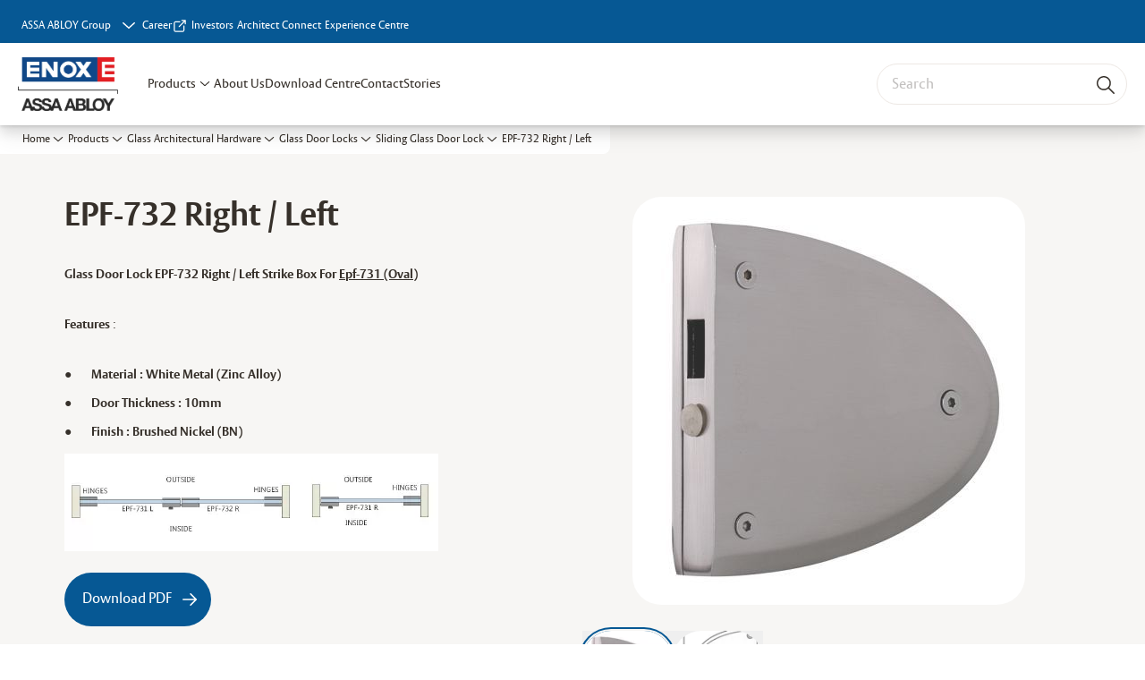

--- FILE ---
content_type: text/html; charset=utf-8
request_url: https://www.enox.in/in/en/products/glass-architectural-hardware/glass-door-locks/sliding-glass-door-lock/epf-732-right-left
body_size: 24347
content:
<!DOCTYPE html><html lang="en" style="--navigation-logo-offset: 28px; --device-mobile: 360px; --device-mobile-lg: 576px; --device-tablet: 768px; --device-tablet-lg: 1024px; --device-laptop: 1280px; --device-laptop-lg: 1440px; --device-desktop: 1920px; --device-desktop-lg: 2560px; --grid-extended-max-width: 2288px; --topPaddingLocalizationBar: 0px; --vh: 7.32px; --isMegaMenu: true;" class="navigation-header   megaMenu   "><head>
  
  <meta name="viewport" content="width=device-width, initial-scale=1">

  <link rel="preconnect" href="https://gw-assets.assaabloy.com/">

  <meta charset="UTF-8">
  <link rel="icon" href="https://www.enox.in/logo/enox-favicon.jpg">
  <title>EPF-732 Right / Left | Enox India</title>
  <meta property="version" content="7f09d8d">
  <meta property="og:type" content="website">
  <meta property="og:title" content="EPF-732 Right / Left">
  
    <meta name="description" content="ENOX Glass Sliding Door Lock EPF-732 Right / Left">
    <meta property="og:description" content="ENOX Glass Sliding Door Lock EPF-732 Right / Left">
  
  <meta property="og:image" content="https://gw-assets.assaabloy.com/is/image/assaabloy/3ee85-enox-glass-sliding-door-lock-epf-732-l">
  
    <meta property="og:url" content="https://www.enox.in/in/en/products/glass-architectural-hardware/glass-door-locks/sliding-glass-door-lock/epf-732-right-left">
  
  
  <meta name="template" content="product-detail-page">
  
  
  
  
  
  <meta name="google-site-verification" content="lbUbRb85Ea2J2tESHIo0xcQKPAP1RAmonFDbX4qDzMo">

  
  <meta name="addsearch-custom-field" data-type="text" content="title=EPF-732 Right / Left">
  <meta name="addsearch-custom-field" data-type="text" content="market_name=in">
  <meta name="addsearch-custom-field" data-type="text" content="language_name=en">
  <meta name="addsearch-custom-field" data-type="text" content="content_category=product">
  

  
  
    <link rel="canonical" href="https://www.enox.in/in/en/products/glass-architectural-hardware/glass-door-locks/sliding-glass-door-lock/epf-732-right-left">
    
      <link rel="alternate" hreflang="en-in" href="https://www.enox.in/in/en/products/glass-architectural-hardware/glass-door-locks/sliding-glass-door-lock/epf-732-right-left">
    
  


  
    
      <link rel="preload" as="image" fetchpriority="high" imagesrcset="https://gw-assets.assaabloy.com/is/image/assaabloy/3ee85-enox-glass-sliding-door-lock-epf-732-l?wid=439" href="https://gw-assets.assaabloy.com/is/image/assaabloy/3ee85-enox-glass-sliding-door-lock-epf-732-l?wid=439" media="(min-width: 1280px)">
    
      <link rel="preload" as="image" fetchpriority="high" imagesrcset="https://gw-assets.assaabloy.com/is/image/assaabloy/3ee85-enox-glass-sliding-door-lock-epf-732-l?wid=439" href="https://gw-assets.assaabloy.com/is/image/assaabloy/3ee85-enox-glass-sliding-door-lock-epf-732-l?wid=439" media="(min-width: 1024px) and (max-width: 1279.9px)">
    
      <link rel="preload" as="image" fetchpriority="high" imagesrcset="https://gw-assets.assaabloy.com/is/image/assaabloy/3ee85-enox-glass-sliding-door-lock-epf-732-l?wid=439" href="https://gw-assets.assaabloy.com/is/image/assaabloy/3ee85-enox-glass-sliding-door-lock-epf-732-l?wid=439" media="(min-width: 768px) and (max-width: 1023.9px)">
    
      <link rel="preload" as="image" fetchpriority="high" imagesrcset="https://gw-assets.assaabloy.com/is/image/assaabloy/3ee85-enox-glass-sliding-door-lock-epf-732-l?wid=439" href="https://gw-assets.assaabloy.com/is/image/assaabloy/3ee85-enox-glass-sliding-door-lock-epf-732-l?wid=439" media="(max-width: 767.9px)">
    
  

  
  
  <script>
    if (!window.onecms) {
      window.onecms = {
        config: {
          site: {
            fadeInComponents: true,
            chinaSite: false,
            name: 'Enox',
            market: 'in',
            language: 'en',
            homePagePath: '/in/en',
            translationsUrl: '/rest/api/v1/translations.json/in/en',
            theme: 'assa-abloy-onecms.brand.theme.yale',
            enableSessionStorageCache: true,
            sessionStorageVersion: 1768553050093
          }
        },
        clientlibs: {}
      }
    }

    window.dataLayer = window.dataLayer || [];
    window.dataLayer.push({
  "googleAnalyticsTrackingId": "UA-72178616-1",
  "matomoSiteId": "202",
  "googleAnalytics4MeasurementId": "G-TTMP3DK3FB",
  "siteDivision": "10"
});
    window.onecms.clientlibs.vendorJsUrl = '/etc.clientlibs/assa-abloy-onecms/clientlibs-generated/webcomponents/gw-group-vendor.lc-c8758d0d91f0aa762e74306bf63e44bf-lc.js';
    window.onecms.clientlibs.cookieBannerId = 'd85dda89-501a-4b6c-88fa-068cf3f7da31';
    window.onecms.clientlibs.enableSentry = false;
    window.onecms.clientlibs.sentrySampleRate = '0.5';
    window.onecms.clientlibs.sentryTracesSampleRate = 0.1;
    window.onecms.clientlibs.environment = 'prod';
    window.onecms.clientlibs.isPublish = true;
    window.onecms.clientlibs.centralGtmContainerId = 'GTM-WBWG4NJ';
    window.onecms.clientlibs.featureFlagDivisionGtmPublish = true;
    window.onecms.clientlibs.divisionGtmContainerId = 'GTM-MQWHNSV';
    window.onecms.clientlibs.trackingEnabled = true;
    window.onecms.clientlibs.pageTracked = true;
    window.onecms.clientlibs.videoViewerScriptUrl = "https://gw-assets.assaabloy.com/s7viewers/html5/js/VideoViewer.js";
    window.onecms.clientlibs.interactiveImageScriptUrl = "https://gw-assets.assaabloy.com/s7viewers/html5/js/InteractiveImage.js";
  </script>
  

  
  
    
  
    <script defer="" src="/etc.clientlibs/assa-abloy-onecms/clientlibs/onecms-script-loader.lc-a0ba371bb76eda5838d458b576137ed7-lc.min.js"></script>

  

  
  
  

  
  

  
  
    <link rel="stylesheet" href="/etc.clientlibs/assa-abloy-onecms/clientlibs-generated/themes/global.lc-29ccfeae8fd9bff7620687abbcd84cc2-lc.min.css" type="text/css">
<link rel="stylesheet" href="/etc.clientlibs/assa-abloy-onecms/clientlibs-generated/themes/yale.lc-5f0a03ed75a37f8b991a1e66560bbed4-lc.min.css" type="text/css">

  


  <style>
    :root{
  --color-on-accent:#FFFFFF;--color-on-action:#FFFFFF;--color-alternative-on-action:#FFFFFF;--color-accent:#065894;--color-action:#065894;--color-on-topbar:#FFFFFF;--color-header-on-top-bar:#FFFFFF;--font-family-body:ASSA Vesta;--color-alternative-accent:#065894;--color-alternative-action:#065894;--color-topbar:#065894;--font-family-heading:ASSA Vesta;--color-header-top-bar:#065894;--color-action-active:#ED3237;--color-alternative-action-active:#ED3237;
}

  </style>
  <style>
    
  </style>
  


  
  
  
    <link rel="stylesheet" href="/etc.clientlibs/assa-abloy-onecms/components/structure/page/v1/page/clientlibs/header-offset-ssr-variables.lc-af567384b6afc7df0896c6eff7f36e56-lc.min.css" type="text/css">

  


  
  
    
  


  
  

  

  



  
    <link rel="stylesheet" href="/etc.clientlibs/assa-abloy-onecms/clientlibs/grid.lc-5334516a308a40e7dd7b3c7a8ae96960-lc.min.css" type="text/css">

  


  
    
    

    

    
    
    

  

  
  


  <script type="application/ld+json">
    {"@context":"https://schema.org","@type":"BreadcrumbList","itemListElement":[{"position":1,"@type":"ListItem","name":"Home","item":"https://www.enox.in/in/en"},{"position":2,"@type":"ListItem","name":"Product proxy"}]}
  </script>
  
<script async="" src="/etc.clientlibs/assa-abloy-onecms/clientlibs-generated/webcomponents/gw-group-wc-dependencies/resources/_d.webcomponents-ce.js"></script><script async="" src="/etc.clientlibs/assa-abloy-onecms/clientlibs-generated/webcomponents/gw-group-wc-dependencies/resources/_e.custom-elements-es5-adapter.js"></script><style data-styled="active" data-styled-version="5.3.6"></style><style data-styled="active" data-styled-version="5.3.6"></style><style data-styled="active" data-styled-version="5.3.6"></style><style data-styled="active" data-styled-version="5.3.6"></style><style data-styled="active" data-styled-version="5.3.6"></style><script src="https://form.questionscout.com/qs-form-script.min.js" data-form-id="6188f58e1ed6825380cf6e5c" data-runner-id="qs-embed-61890baf0eb5a15363de70b2" data-url-params="[{&quot;key&quot;:&quot;source&quot;,&quot;value&quot;:&quot;https://www.enox.in/in/en/products/glass-architectural-hardware/glass-door-locks/sliding-glass-door-lock/epf-732-right-left&quot;}]" data-scale="true"></script></head>
<body class="product-detail-page page basicpage aa-light-theme" id="product-detail-page-2a8e6605b2" data-theme="dark">



  




  



  


    
        
            <div class="toast gw-group-toast">

<gw-group-toast id="gw-group-toast-7169e79b5a" data-client-lib="/etc.clientlibs/assa-abloy-onecms/clientlibs-generated/webcomponents/gw-group-toast.lc-187d3936fc18dfe367e4db98bd23bfa1-lc.js"><div data-addsearch="exclude" aria-disabled="true" aria-label="" class="styles__Toast-sc-6j63c8-1 jFzVqZ toast-message-wrapper"><div data-addsearch="exclude" class="styles__Text-sc-6j63c8-0 bVYyKt label-sm"></div></div></gw-group-toast>


</div>

        
    
        
            <div class="header header-includer"><div class="site-header">
  <div class="site-header--nav-bar">
  


  <gw-group-nav-header-mega data-client-lib="/etc.clientlibs/assa-abloy-onecms/clientlibs-generated/webcomponents/gw-group-nav-header-mega.lc-8bdb8b3ae665f069ab43cd0f2f1ea65a-lc.js" content="[base64]"><header class="styles__Header-sc-yv3098-4 frmPeE header visible"><div id="a11y-skip-link" tabindex="0"><a href="#a11y-skip-link-target" class="styles__SkipLink-sc-yv3098-3 dtDlkE">jumpToMainContent</a></div><section class="styles__Topbar-sc-1hzxovh-1 eTryn topbar"></section><div class="styles__Wrapper-sc-yv3098-0 iVIIQl"><section class="styles__PrimaryNavigation-sc-yv3098-1 cMZiOx primary-navigation"><div class="styles__Navigation-sc-1u9twzs-0 dgMlmP nav-bar__navigation"><div id="nav-menu" class="styles__Menu-sc-1u9twzs-1 ekA-dHA"><button id="gw-group-nav-menu" aria-expanded="false" tabindex="0" class="styles__HamburgerButton-sc-gappku-0 hzYBsL hamburger-menu-button label-md" aria-haspopup="true" aria-controls="hamburger-menu"><div class="styles__HamburgerIcon-sc-gappku-2 iehzkx  hamburger-menu-button" role="presentation"><span class="hamburger-menu-button"></span><span class="hamburger-menu-button"></span><span class="hamburger-menu-button"></span></div><label class="styles__MenuLabel-sc-gappku-1 keTNqZ hamburger-menu-button sr-only">Menu</label></button><nav class="styles__TopNavigation-sc-11plhy7-1 ksyDGL top-navigation" aria-label="Main menu"><ul><li class="styles__MenuItem-sc-11plhy7-2 gFAaJi label-md" aria-current="page"><a tabindex="-1" href="https://www.enox.in/in/en/products" aria-current="page">Products</a><div class="button aem-ie__cta"><button class="styles__Button-sc-18sij4a-0 hSqJBv label-md" aria-label="Products Sub menu" id="ec121155-97ed-4029-8e4b-17eb1ac2a998" role="button" tabindex="-1" aria-haspopup="true" aria-controls="desktop-navigation" aria-expanded="false" data-variant="text"><svg role="presentation" class="styles__Icon-sc-1u0rbjk-0 fivoSa chevron external " width="24" height="24" viewBox="0 0 24 24" fill="none" xmlns="http://www.w3.org/2000/svg"><path d="M12 15C12.1971 15 12.3942 14.9346 12.5498 14.7946L18.7744 9.19273C19.0752 8.92197 19.0752 8.47382 18.7744 8.20307C18.4735 7.93231 17.9755 7.93231 17.6747 8.20307L12 13.3101L6.32531 8.20307C6.02445 7.93231 5.52649 7.93231 5.22564 8.20307C4.92479 8.47382 4.92479 8.92197 5.22564 9.19273L11.4502 14.7946C11.6058 14.9346 11.8029 15 12 15Z" fill="#1A1A1A"></path></svg></button></div></li><li class="styles__MenuItem-sc-11plhy7-2 gFAaJi label-md" aria-current="page"><a tabindex="-1" href="https://www.enox.in/in/en/about-us" aria-current="page">About Us</a></li><li class="styles__MenuItem-sc-11plhy7-2 gFAaJi label-md" aria-current="page"><a tabindex="-1" href="https://www.enox.in/in/en/catalouge-centre" aria-current="page">Download Centre</a></li><li class="styles__MenuItem-sc-11plhy7-2 gFAaJi label-md" aria-current="page"><a tabindex="-1" href="https://www.enox.in/in/en/contact" aria-current="page">Contact</a></li><li class="styles__MenuItem-sc-11plhy7-2 gFAaJi label-md" aria-current="page"><a tabindex="-1" href="https://www.enox.in/in/en/stories" aria-current="page">Stories</a></li></ul></nav></div><div hidden="" style="position: absolute; pointer-events: none; z-index: 999; opacity: 0; transform: translateY(-16px); overflow: hidden;"><div id="hamburger-menu" class="styles__HamburgerMenu-sc-1k5lid8-0 fGXaOn"><nav aria-labelledby="gw-group-nav-menu" class="styles__HamburgerNavigation-sc-1k5lid8-1 gblgCQ"><div class="styles__MobileNavigation-sc-1krcsdf-0 iVcejX"><div id="mobile-subnavigation-menu-5a7660b8e9" class="styles__SubNavigation-sc-1m33sy9-0 kyWyHs"><div class="button aem-ie__cta"><button class="styles__Button-sc-18sij4a-0 bMXnuW styles__BackButton-sc-1m33sy9-1 jIUdFH label-lg" aria-label="Return" id="e3ed053a-53a8-42b7-bd7d-9ca45e2fb266" role="button" data-variant="default"><svg role="presentation" class="styles__Icon-sc-1u0rbjk-0 fivoSa leading-icon external " width="24" height="24" viewBox="0 0 24 24" fill="none" xmlns="http://www.w3.org/2000/svg"><path d="M13.0323 19.0001C12.8361 19.0001 12.64 18.9275 12.4852 18.7719C12.1858 18.4711 12.1858 17.9732 12.4852 17.6724L17.3574 12.7767H4.77419C4.35097 12.7767 4 12.424 4 11.9988C4 11.5735 4.35097 11.2208 4.77419 11.2208H17.3574L12.4852 6.32512C12.1858 6.02432 12.1858 5.52645 12.4852 5.22566C12.7845 4.92486 13.28 4.92486 13.5794 5.22566L19.7729 11.449C19.8452 11.5216 19.9071 11.6046 19.9381 11.698C19.9794 11.7913 20 11.895 20 11.9988C20 12.1025 19.9794 12.2062 19.9381 12.2996C19.8968 12.3929 19.8452 12.4759 19.7729 12.5485L13.5794 18.7719C13.4245 18.9275 13.2284 19.0001 13.0323 19.0001Z" fill="#1A1A1A"></path></svg><span id="96335b8c-b13e-45f0-811f-39b5b9fa3f6e" class="styles__Label-sc-18sij4a-1 jKMGzI styles__BackButton-sc-1m33sy9-1 jIUdFH label-lg ">Return</span></button></div><div class="styles__Menu-sc-1m33sy9-2 hpOFDI"><nav class="styles__TreeNavigation-sc-16eevtj-0 cpUXTX"><ul class="styles__List-sc-16eevtj-1 eJajLR"><li class="styles__ListItem-sc-16eevtj-2 ecezKi label-md"><div class="styles__Foldout-sc-1ar05l2-1 dBIzLS"><div class="styles__FoldoutButton-sc-1ar05l2-2 efCIZc" tabindex="-1"><div class="styles__Head-sc-1ar05l2-3 jMCmqo"><div class="styles__Title-sc-1ar05l2-0 jFQhGF"><a href="https://www.enox.in/in/en/products/glass-architectural-hardware" aria-label="Glass Architectural Hardware" tabindex="0" aria-current="page">Glass Architectural Hardware</a></div><button tabindex="0" aria-label="Glass Architectural Hardware" aria-expanded="true" aria-controls="039d765a-e67e-461f-9559-ef00b0a3bd3e" class="styles__FoldoutButtonIconWrapper-sc-1ar05l2-5 jvpuXd"><div class="sc-gswNZR hSoMdN"><svg role="presentation" class="styles__Icon-sc-1u0rbjk-0 fivoSa chevron " width="24" height="24" viewBox="0 0 24 24" fill="none" xmlns="http://www.w3.org/2000/svg"><path d="M12 15C12.1971 15 12.3942 14.9346 12.5498 14.7946L18.7744 9.19273C19.0752 8.92197 19.0752 8.47382 18.7744 8.20307C18.4735 7.93231 17.9755 7.93231 17.6747 8.20307L12 13.3101L6.32531 8.20307C6.02445 7.93231 5.52649 7.93231 5.22564 8.20307C4.92479 8.47382 4.92479 8.92197 5.22564 9.19273L11.4502 14.7946C11.6058 14.9346 11.8029 15 12 15Z" fill="#1A1A1A"></path></svg></div></button></div></div><div class="sc-bcXHqe lgpqxq" style="height: auto;"><ul class="styles__List-sc-16eevtj-1 eJajLR"><li class="styles__ListItem-sc-16eevtj-2 iQBdWu"><div class="button aem-ie__cta"><a class="styles__Button-sc-18sij4a-0 hSUEYJ label-sm" aria-label="Glass Door Locks" id="6f8fd688-7f49-4f94-99a4-f3491e82e573" role="link" href="https://www.enox.in/in/en/products/glass-architectural-hardware/glass-door-locks" target="_self" rel="" tabindex="-1" data-variant="text"><span id="605226cc-f146-47a7-814d-aadf37ca6fbb" class="styles__Label-sc-18sij4a-1 fcDSKM label-sm ">Glass Door Locks</span><svg role="presentation" class="styles__Icon-sc-1u0rbjk-0 fivoSa  " width="24" height="24" viewBox="0 0 24 24" fill="none" xmlns="http://www.w3.org/2000/svg"><path d="M13.0323 19.0001C12.8361 19.0001 12.64 18.9275 12.4852 18.7719C12.1858 18.4711 12.1858 17.9732 12.4852 17.6724L17.3574 12.7767H4.77419C4.35097 12.7767 4 12.424 4 11.9988C4 11.5735 4.35097 11.2208 4.77419 11.2208H17.3574L12.4852 6.32512C12.1858 6.02432 12.1858 5.52645 12.4852 5.22566C12.7845 4.92486 13.28 4.92486 13.5794 5.22566L19.7729 11.449C19.8452 11.5216 19.9071 11.6046 19.9381 11.698C19.9794 11.7913 20 11.895 20 11.9988C20 12.1025 19.9794 12.2062 19.9381 12.2996C19.8968 12.3929 19.8452 12.4759 19.7729 12.5485L13.5794 18.7719C13.4245 18.9275 13.2284 19.0001 13.0323 19.0001Z" fill="#1A1A1A"></path></svg></a></div></li><li class="styles__ListItem-sc-16eevtj-2 ecezKi"><div class="button aem-ie__cta"><a class="styles__Button-sc-18sij4a-0 hSUEYJ label-sm" aria-label="Glass Sliding Door Handles" id="afc016dd-6488-4684-904b-5cced566d35f" role="link" href="https://www.enox.in/in/en/products/glass-architectural-hardware/glass-sliding-door-handles" target="_self" rel="" tabindex="-1" data-variant="text"><span id="c3807ca6-fb17-4dbb-bba4-d14bc01e2270" class="styles__Label-sc-18sij4a-1 fcDSKM label-sm ">Glass Sliding Door Handles</span><svg role="presentation" class="styles__Icon-sc-1u0rbjk-0 fivoSa  " width="24" height="24" viewBox="0 0 24 24" fill="none" xmlns="http://www.w3.org/2000/svg"><path d="M13.0323 19.0001C12.8361 19.0001 12.64 18.9275 12.4852 18.7719C12.1858 18.4711 12.1858 17.9732 12.4852 17.6724L17.3574 12.7767H4.77419C4.35097 12.7767 4 12.424 4 11.9988C4 11.5735 4.35097 11.2208 4.77419 11.2208H17.3574L12.4852 6.32512C12.1858 6.02432 12.1858 5.52645 12.4852 5.22566C12.7845 4.92486 13.28 4.92486 13.5794 5.22566L19.7729 11.449C19.8452 11.5216 19.9071 11.6046 19.9381 11.698C19.9794 11.7913 20 11.895 20 11.9988C20 12.1025 19.9794 12.2062 19.9381 12.2996C19.8968 12.3929 19.8452 12.4759 19.7729 12.5485L13.5794 18.7719C13.4245 18.9275 13.2284 19.0001 13.0323 19.0001Z" fill="#1A1A1A"></path></svg></a></div></li><li class="styles__ListItem-sc-16eevtj-2 ecezKi"><div class="button aem-ie__cta"><a class="styles__Button-sc-18sij4a-0 hSUEYJ label-sm" aria-label="Glass Spider Fittings" id="66959c23-8c50-4f49-be7c-9c7384a6f5b6" role="link" href="https://www.enox.in/in/en/products/glass-architectural-hardware/glass-spider-fittings" target="_self" rel="" tabindex="-1" data-variant="text"><span id="1417e9ec-4f69-414b-8bdb-a11d38feb186" class="styles__Label-sc-18sij4a-1 fcDSKM label-sm ">Glass Spider Fittings</span><svg role="presentation" class="styles__Icon-sc-1u0rbjk-0 fivoSa  " width="24" height="24" viewBox="0 0 24 24" fill="none" xmlns="http://www.w3.org/2000/svg"><path d="M13.0323 19.0001C12.8361 19.0001 12.64 18.9275 12.4852 18.7719C12.1858 18.4711 12.1858 17.9732 12.4852 17.6724L17.3574 12.7767H4.77419C4.35097 12.7767 4 12.424 4 11.9988C4 11.5735 4.35097 11.2208 4.77419 11.2208H17.3574L12.4852 6.32512C12.1858 6.02432 12.1858 5.52645 12.4852 5.22566C12.7845 4.92486 13.28 4.92486 13.5794 5.22566L19.7729 11.449C19.8452 11.5216 19.9071 11.6046 19.9381 11.698C19.9794 11.7913 20 11.895 20 11.9988C20 12.1025 19.9794 12.2062 19.9381 12.2996C19.8968 12.3929 19.8452 12.4759 19.7729 12.5485L13.5794 18.7719C13.4245 18.9275 13.2284 19.0001 13.0323 19.0001Z" fill="#1A1A1A"></path></svg></a></div></li><li class="styles__ListItem-sc-16eevtj-2 ecezKi"><div class="button aem-ie__cta"><a class="styles__Button-sc-18sij4a-0 hSUEYJ label-sm" aria-label="Patch Fittings" id="c71bd33e-225d-4c6a-8224-43230604098c" role="link" href="https://www.enox.in/in/en/products/glass-architectural-hardware/patch-fittings" target="_self" rel="" tabindex="-1" data-variant="text"><span id="b85fa5df-bdec-4e13-877e-4ac53a91da97" class="styles__Label-sc-18sij4a-1 fcDSKM label-sm ">Patch Fittings</span><svg role="presentation" class="styles__Icon-sc-1u0rbjk-0 fivoSa  " width="24" height="24" viewBox="0 0 24 24" fill="none" xmlns="http://www.w3.org/2000/svg"><path d="M13.0323 19.0001C12.8361 19.0001 12.64 18.9275 12.4852 18.7719C12.1858 18.4711 12.1858 17.9732 12.4852 17.6724L17.3574 12.7767H4.77419C4.35097 12.7767 4 12.424 4 11.9988C4 11.5735 4.35097 11.2208 4.77419 11.2208H17.3574L12.4852 6.32512C12.1858 6.02432 12.1858 5.52645 12.4852 5.22566C12.7845 4.92486 13.28 4.92486 13.5794 5.22566L19.7729 11.449C19.8452 11.5216 19.9071 11.6046 19.9381 11.698C19.9794 11.7913 20 11.895 20 11.9988C20 12.1025 19.9794 12.2062 19.9381 12.2996C19.8968 12.3929 19.8452 12.4759 19.7729 12.5485L13.5794 18.7719C13.4245 18.9275 13.2284 19.0001 13.0323 19.0001Z" fill="#1A1A1A"></path></svg></a></div></li><li class="styles__ListItem-sc-16eevtj-2 ecezKi"><div class="button aem-ie__cta"><a class="styles__Button-sc-18sij4a-0 hSUEYJ label-sm" aria-label="Swift Door Handles" id="9abb5418-4276-4a37-ba8c-a71be1ac4354" role="link" href="https://www.enox.in/in/en/products/glass-architectural-hardware/swift-door-handles" target="_self" rel="" tabindex="-1" data-variant="text"><span id="4f63ce29-6560-4cac-9530-89bfab41c4fd" class="styles__Label-sc-18sij4a-1 fcDSKM label-sm ">Swift Door Handles</span><svg role="presentation" class="styles__Icon-sc-1u0rbjk-0 fivoSa  " width="24" height="24" viewBox="0 0 24 24" fill="none" xmlns="http://www.w3.org/2000/svg"><path d="M13.0323 19.0001C12.8361 19.0001 12.64 18.9275 12.4852 18.7719C12.1858 18.4711 12.1858 17.9732 12.4852 17.6724L17.3574 12.7767H4.77419C4.35097 12.7767 4 12.424 4 11.9988C4 11.5735 4.35097 11.2208 4.77419 11.2208H17.3574L12.4852 6.32512C12.1858 6.02432 12.1858 5.52645 12.4852 5.22566C12.7845 4.92486 13.28 4.92486 13.5794 5.22566L19.7729 11.449C19.8452 11.5216 19.9071 11.6046 19.9381 11.698C19.9794 11.7913 20 11.895 20 11.9988C20 12.1025 19.9794 12.2062 19.9381 12.2996C19.8968 12.3929 19.8452 12.4759 19.7729 12.5485L13.5794 18.7719C13.4245 18.9275 13.2284 19.0001 13.0323 19.0001Z" fill="#1A1A1A"></path></svg></a></div></li><li class="styles__ListItem-sc-16eevtj-2 ecezKi"><div class="button aem-ie__cta"><a class="styles__Button-sc-18sij4a-0 hSUEYJ label-sm" aria-label="Glazing Profile" id="2b925a21-5c3d-4cb2-8461-a922d752b4be" role="link" href="https://www.enox.in/in/en/products/glass-architectural-hardware/glazing-profile1" target="_self" rel="" tabindex="-1" data-variant="text"><span id="5c3cf0f4-45fc-4d96-8044-bde0b6bea503" class="styles__Label-sc-18sij4a-1 fcDSKM label-sm ">Glazing Profile</span><svg role="presentation" class="styles__Icon-sc-1u0rbjk-0 fivoSa  " width="24" height="24" viewBox="0 0 24 24" fill="none" xmlns="http://www.w3.org/2000/svg"><path d="M13.0323 19.0001C12.8361 19.0001 12.64 18.9275 12.4852 18.7719C12.1858 18.4711 12.1858 17.9732 12.4852 17.6724L17.3574 12.7767H4.77419C4.35097 12.7767 4 12.424 4 11.9988C4 11.5735 4.35097 11.2208 4.77419 11.2208H17.3574L12.4852 6.32512C12.1858 6.02432 12.1858 5.52645 12.4852 5.22566C12.7845 4.92486 13.28 4.92486 13.5794 5.22566L19.7729 11.449C19.8452 11.5216 19.9071 11.6046 19.9381 11.698C19.9794 11.7913 20 11.895 20 11.9988C20 12.1025 19.9794 12.2062 19.9381 12.2996C19.8968 12.3929 19.8452 12.4759 19.7729 12.5485L13.5794 18.7719C13.4245 18.9275 13.2284 19.0001 13.0323 19.0001Z" fill="#1A1A1A"></path></svg></a></div></li></ul></div></div></li><li class="styles__ListItem-sc-16eevtj-2 ecezKi label-md"><div class="styles__Foldout-sc-1ar05l2-1 dBIzLS"><div class="styles__FoldoutButton-sc-1ar05l2-2 efCIZc" tabindex="-1"><div class="styles__Head-sc-1ar05l2-3 jMCmqo"><div class="styles__Title-sc-1ar05l2-0 jFQhGF"><a href="https://www.enox.in/in/en/products/aluminium-profile" aria-label="Aluminium Profiles" tabindex="0" aria-current="page">Aluminium Profiles</a></div><button tabindex="0" aria-label="Aluminium Profiles" aria-expanded="false" aria-controls="cdd9cbdb-015c-4998-bd46-60e568fc89e1" class="styles__FoldoutButtonIconWrapper-sc-1ar05l2-5 jvpuXd"><div class="sc-gswNZR gHFcqk"><svg role="presentation" class="styles__Icon-sc-1u0rbjk-0 fivoSa chevron " width="24" height="24" viewBox="0 0 24 24" fill="none" xmlns="http://www.w3.org/2000/svg"><path d="M12 15C12.1971 15 12.3942 14.9346 12.5498 14.7946L18.7744 9.19273C19.0752 8.92197 19.0752 8.47382 18.7744 8.20307C18.4735 7.93231 17.9755 7.93231 17.6747 8.20307L12 13.3101L6.32531 8.20307C6.02445 7.93231 5.52649 7.93231 5.22564 8.20307C4.92479 8.47382 4.92479 8.92197 5.22564 9.19273L11.4502 14.7946C11.6058 14.9346 11.8029 15 12 15Z" fill="#1A1A1A"></path></svg></div></button></div></div><div class="sc-bcXHqe lgpqxq" style="height: 0px;"><ul class="styles__List-sc-16eevtj-1 eJajLR"><li class="styles__ListItem-sc-16eevtj-2 ecezKi"><div class="button aem-ie__cta"><a class="styles__Button-sc-18sij4a-0 hSUEYJ label-sm" aria-label="Aluminium Frame Profiles" id="4bd63885-ed97-4edc-9b45-3f093857cf88" role="link" href="https://www.enox.in/in/en/products/aluminium-profile/aluminium-frame-profiles" target="_self" rel="" tabindex="-1" data-variant="text"><span id="a548b502-e728-4393-bdcf-5eb5e91f90cb" class="styles__Label-sc-18sij4a-1 fcDSKM label-sm ">Aluminium Frame Profiles</span><svg role="presentation" class="styles__Icon-sc-1u0rbjk-0 fivoSa  " width="24" height="24" viewBox="0 0 24 24" fill="none" xmlns="http://www.w3.org/2000/svg"><path d="M13.0323 19.0001C12.8361 19.0001 12.64 18.9275 12.4852 18.7719C12.1858 18.4711 12.1858 17.9732 12.4852 17.6724L17.3574 12.7767H4.77419C4.35097 12.7767 4 12.424 4 11.9988C4 11.5735 4.35097 11.2208 4.77419 11.2208H17.3574L12.4852 6.32512C12.1858 6.02432 12.1858 5.52645 12.4852 5.22566C12.7845 4.92486 13.28 4.92486 13.5794 5.22566L19.7729 11.449C19.8452 11.5216 19.9071 11.6046 19.9381 11.698C19.9794 11.7913 20 11.895 20 11.9988C20 12.1025 19.9794 12.2062 19.9381 12.2996C19.8968 12.3929 19.8452 12.4759 19.7729 12.5485L13.5794 18.7719C13.4245 18.9275 13.2284 19.0001 13.0323 19.0001Z" fill="#1A1A1A"></path></svg></a></div></li><li class="styles__ListItem-sc-16eevtj-2 ecezKi"><div class="button aem-ie__cta"><a class="styles__Button-sc-18sij4a-0 hSUEYJ label-sm" aria-label="Aluminium Handle Profiles" id="310d6d45-6ef6-420b-9f1e-a29e92ab35c4" role="link" href="https://www.enox.in/in/en/products/aluminium-profile/aluminium-handle-profile" target="_self" rel="" tabindex="-1" data-variant="text"><span id="4632a877-f24d-4035-936c-e19d6ef95e6c" class="styles__Label-sc-18sij4a-1 fcDSKM label-sm ">Aluminium Handle Profiles</span><svg role="presentation" class="styles__Icon-sc-1u0rbjk-0 fivoSa  " width="24" height="24" viewBox="0 0 24 24" fill="none" xmlns="http://www.w3.org/2000/svg"><path d="M13.0323 19.0001C12.8361 19.0001 12.64 18.9275 12.4852 18.7719C12.1858 18.4711 12.1858 17.9732 12.4852 17.6724L17.3574 12.7767H4.77419C4.35097 12.7767 4 12.424 4 11.9988C4 11.5735 4.35097 11.2208 4.77419 11.2208H17.3574L12.4852 6.32512C12.1858 6.02432 12.1858 5.52645 12.4852 5.22566C12.7845 4.92486 13.28 4.92486 13.5794 5.22566L19.7729 11.449C19.8452 11.5216 19.9071 11.6046 19.9381 11.698C19.9794 11.7913 20 11.895 20 11.9988C20 12.1025 19.9794 12.2062 19.9381 12.2996C19.8968 12.3929 19.8452 12.4759 19.7729 12.5485L13.5794 18.7719C13.4245 18.9275 13.2284 19.0001 13.0323 19.0001Z" fill="#1A1A1A"></path></svg></a></div></li><li class="styles__ListItem-sc-16eevtj-2 ecezKi"><div class="button aem-ie__cta"><a class="styles__Button-sc-18sij4a-0 hSUEYJ label-sm" aria-label="Aluminium Edge Profiles" id="a5027692-4b60-47c6-8ae8-c495cc4da8e1" role="link" href="https://www.enox.in/in/en/products/aluminium-profile/aluminium-edge-profile" target="_self" rel="" tabindex="-1" data-variant="text"><span id="bbd3d5cf-cbfb-4678-b544-4d58b66022bd" class="styles__Label-sc-18sij4a-1 fcDSKM label-sm ">Aluminium Edge Profiles</span><svg role="presentation" class="styles__Icon-sc-1u0rbjk-0 fivoSa  " width="24" height="24" viewBox="0 0 24 24" fill="none" xmlns="http://www.w3.org/2000/svg"><path d="M13.0323 19.0001C12.8361 19.0001 12.64 18.9275 12.4852 18.7719C12.1858 18.4711 12.1858 17.9732 12.4852 17.6724L17.3574 12.7767H4.77419C4.35097 12.7767 4 12.424 4 11.9988C4 11.5735 4.35097 11.2208 4.77419 11.2208H17.3574L12.4852 6.32512C12.1858 6.02432 12.1858 5.52645 12.4852 5.22566C12.7845 4.92486 13.28 4.92486 13.5794 5.22566L19.7729 11.449C19.8452 11.5216 19.9071 11.6046 19.9381 11.698C19.9794 11.7913 20 11.895 20 11.9988C20 12.1025 19.9794 12.2062 19.9381 12.2996C19.8968 12.3929 19.8452 12.4759 19.7729 12.5485L13.5794 18.7719C13.4245 18.9275 13.2284 19.0001 13.0323 19.0001Z" fill="#1A1A1A"></path></svg></a></div></li></ul></div></div></li><li class="styles__ListItem-sc-16eevtj-2 ecezKi label-md"><div class="styles__Foldout-sc-1ar05l2-1 dBIzLS"><div class="styles__FoldoutButton-sc-1ar05l2-2 efCIZc" tabindex="-1"><div class="styles__Head-sc-1ar05l2-3 jMCmqo"><div class="styles__Title-sc-1ar05l2-0 jFQhGF"><a href="https://www.enox.in/in/en/products/shower-sliding" aria-label="Shower Sliding" tabindex="0" aria-current="page">Shower Sliding</a></div><button tabindex="0" aria-label="Shower Sliding" aria-expanded="false" aria-controls="122ca9fb-4868-49f4-a6ab-98608fd3f1c0" class="styles__FoldoutButtonIconWrapper-sc-1ar05l2-5 jvpuXd"><div class="sc-gswNZR gHFcqk"><svg role="presentation" class="styles__Icon-sc-1u0rbjk-0 fivoSa chevron " width="24" height="24" viewBox="0 0 24 24" fill="none" xmlns="http://www.w3.org/2000/svg"><path d="M12 15C12.1971 15 12.3942 14.9346 12.5498 14.7946L18.7744 9.19273C19.0752 8.92197 19.0752 8.47382 18.7744 8.20307C18.4735 7.93231 17.9755 7.93231 17.6747 8.20307L12 13.3101L6.32531 8.20307C6.02445 7.93231 5.52649 7.93231 5.22564 8.20307C4.92479 8.47382 4.92479 8.92197 5.22564 9.19273L11.4502 14.7946C11.6058 14.9346 11.8029 15 12 15Z" fill="#1A1A1A"></path></svg></div></button></div></div><div class="sc-bcXHqe lgpqxq" style="height: 0px;"><ul class="styles__List-sc-16eevtj-1 eJajLR"><li class="styles__ListItem-sc-16eevtj-2 ecezKi"><div class="button aem-ie__cta"><a class="styles__Button-sc-18sij4a-0 hSUEYJ label-sm" aria-label="Glass Shower Fittings" id="7f832b8c-f799-4125-afc2-ec80e86d5c53" role="link" href="https://www.enox.in/in/en/products/shower-sliding/glass-shower-fittings" target="_self" rel="" tabindex="-1" data-variant="text"><span id="7ffdcd8c-ec27-4bc7-8c54-170651dbcb47" class="styles__Label-sc-18sij4a-1 fcDSKM label-sm ">Glass Shower Fittings</span><svg role="presentation" class="styles__Icon-sc-1u0rbjk-0 fivoSa  " width="24" height="24" viewBox="0 0 24 24" fill="none" xmlns="http://www.w3.org/2000/svg"><path d="M13.0323 19.0001C12.8361 19.0001 12.64 18.9275 12.4852 18.7719C12.1858 18.4711 12.1858 17.9732 12.4852 17.6724L17.3574 12.7767H4.77419C4.35097 12.7767 4 12.424 4 11.9988C4 11.5735 4.35097 11.2208 4.77419 11.2208H17.3574L12.4852 6.32512C12.1858 6.02432 12.1858 5.52645 12.4852 5.22566C12.7845 4.92486 13.28 4.92486 13.5794 5.22566L19.7729 11.449C19.8452 11.5216 19.9071 11.6046 19.9381 11.698C19.9794 11.7913 20 11.895 20 11.9988C20 12.1025 19.9794 12.2062 19.9381 12.2996C19.8968 12.3929 19.8452 12.4759 19.7729 12.5485L13.5794 18.7719C13.4245 18.9275 13.2284 19.0001 13.0323 19.0001Z" fill="#1A1A1A"></path></svg></a></div></li><li class="styles__ListItem-sc-16eevtj-2 ecezKi"><div class="button aem-ie__cta"><a class="styles__Button-sc-18sij4a-0 hSUEYJ label-sm" aria-label="Sliding Shower Fittings" id="107e6f4e-de05-4ba5-a279-a35ed34734ac" role="link" href="https://www.enox.in/in/en/products/shower-sliding/sliding-shower-fittings" target="_self" rel="" tabindex="-1" data-variant="text"><span id="468db780-ec9a-4f61-aef2-88c04c224d1b" class="styles__Label-sc-18sij4a-1 fcDSKM label-sm ">Sliding Shower Fittings</span><svg role="presentation" class="styles__Icon-sc-1u0rbjk-0 fivoSa  " width="24" height="24" viewBox="0 0 24 24" fill="none" xmlns="http://www.w3.org/2000/svg"><path d="M13.0323 19.0001C12.8361 19.0001 12.64 18.9275 12.4852 18.7719C12.1858 18.4711 12.1858 17.9732 12.4852 17.6724L17.3574 12.7767H4.77419C4.35097 12.7767 4 12.424 4 11.9988C4 11.5735 4.35097 11.2208 4.77419 11.2208H17.3574L12.4852 6.32512C12.1858 6.02432 12.1858 5.52645 12.4852 5.22566C12.7845 4.92486 13.28 4.92486 13.5794 5.22566L19.7729 11.449C19.8452 11.5216 19.9071 11.6046 19.9381 11.698C19.9794 11.7913 20 11.895 20 11.9988C20 12.1025 19.9794 12.2062 19.9381 12.2996C19.8968 12.3929 19.8452 12.4759 19.7729 12.5485L13.5794 18.7719C13.4245 18.9275 13.2284 19.0001 13.0323 19.0001Z" fill="#1A1A1A"></path></svg></a></div></li></ul></div></div></li><li class="styles__ListItem-sc-16eevtj-2 ecezKi label-md"><div class="styles__Foldout-sc-1ar05l2-1 dBIzLS"><div class="styles__FoldoutButton-sc-1ar05l2-2 efCIZc" tabindex="-1"><div class="styles__Head-sc-1ar05l2-3 jMCmqo"><div class="styles__Title-sc-1ar05l2-0 jFQhGF"><a href="https://www.enox.in/in/en/products/special-finish-shower-fitting" aria-label="Special Finish Shower Fitting" tabindex="0" aria-current="page">Special Finish Shower Fitting</a></div><button tabindex="0" aria-label="Special Finish Shower Fitting" aria-expanded="false" aria-controls="7292414c-dfe4-428d-87b1-a3258f8ffb00" class="styles__FoldoutButtonIconWrapper-sc-1ar05l2-5 jvpuXd"><div class="sc-gswNZR gHFcqk"><svg role="presentation" class="styles__Icon-sc-1u0rbjk-0 fivoSa chevron " width="24" height="24" viewBox="0 0 24 24" fill="none" xmlns="http://www.w3.org/2000/svg"><path d="M12 15C12.1971 15 12.3942 14.9346 12.5498 14.7946L18.7744 9.19273C19.0752 8.92197 19.0752 8.47382 18.7744 8.20307C18.4735 7.93231 17.9755 7.93231 17.6747 8.20307L12 13.3101L6.32531 8.20307C6.02445 7.93231 5.52649 7.93231 5.22564 8.20307C4.92479 8.47382 4.92479 8.92197 5.22564 9.19273L11.4502 14.7946C11.6058 14.9346 11.8029 15 12 15Z" fill="#1A1A1A"></path></svg></div></button></div></div><div class="sc-bcXHqe lgpqxq" style="height: 0px;"><ul class="styles__List-sc-16eevtj-1 eJajLR"><li class="styles__ListItem-sc-16eevtj-2 ecezKi"><div class="button aem-ie__cta"><a class="styles__Button-sc-18sij4a-0 hSUEYJ label-sm" aria-label="Special Finish Shower Fitting Black" id="aa824137-8f9e-4d46-b49f-9fc61691848c" role="link" href="https://www.enox.in/in/en/products/special-finish-shower-fitting/special-finish-shower-fitting-black" target="_self" rel="" tabindex="-1" data-variant="text"><span id="2f182ffc-2d28-41b9-ac9c-a3dec35d07c1" class="styles__Label-sc-18sij4a-1 fcDSKM label-sm ">Special Finish Shower Fitting Black</span><svg role="presentation" class="styles__Icon-sc-1u0rbjk-0 fivoSa  " width="24" height="24" viewBox="0 0 24 24" fill="none" xmlns="http://www.w3.org/2000/svg"><path d="M13.0323 19.0001C12.8361 19.0001 12.64 18.9275 12.4852 18.7719C12.1858 18.4711 12.1858 17.9732 12.4852 17.6724L17.3574 12.7767H4.77419C4.35097 12.7767 4 12.424 4 11.9988C4 11.5735 4.35097 11.2208 4.77419 11.2208H17.3574L12.4852 6.32512C12.1858 6.02432 12.1858 5.52645 12.4852 5.22566C12.7845 4.92486 13.28 4.92486 13.5794 5.22566L19.7729 11.449C19.8452 11.5216 19.9071 11.6046 19.9381 11.698C19.9794 11.7913 20 11.895 20 11.9988C20 12.1025 19.9794 12.2062 19.9381 12.2996C19.8968 12.3929 19.8452 12.4759 19.7729 12.5485L13.5794 18.7719C13.4245 18.9275 13.2284 19.0001 13.0323 19.0001Z" fill="#1A1A1A"></path></svg></a></div></li><li class="styles__ListItem-sc-16eevtj-2 ecezKi"><div class="button aem-ie__cta"><a class="styles__Button-sc-18sij4a-0 hSUEYJ label-sm" aria-label="Special Finish Shower Fitting Gold" id="9f6e1280-8c89-4cdb-b837-0a716c959e3d" role="link" href="https://www.enox.in/in/en/products/special-finish-shower-fitting/special-finish-shower-fitting-gold" target="_self" rel="" tabindex="-1" data-variant="text"><span id="30f04c16-8fff-4b5d-b3fe-abcc3e2ca0ad" class="styles__Label-sc-18sij4a-1 fcDSKM label-sm ">Special Finish Shower Fitting Gold</span><svg role="presentation" class="styles__Icon-sc-1u0rbjk-0 fivoSa  " width="24" height="24" viewBox="0 0 24 24" fill="none" xmlns="http://www.w3.org/2000/svg"><path d="M13.0323 19.0001C12.8361 19.0001 12.64 18.9275 12.4852 18.7719C12.1858 18.4711 12.1858 17.9732 12.4852 17.6724L17.3574 12.7767H4.77419C4.35097 12.7767 4 12.424 4 11.9988C4 11.5735 4.35097 11.2208 4.77419 11.2208H17.3574L12.4852 6.32512C12.1858 6.02432 12.1858 5.52645 12.4852 5.22566C12.7845 4.92486 13.28 4.92486 13.5794 5.22566L19.7729 11.449C19.8452 11.5216 19.9071 11.6046 19.9381 11.698C19.9794 11.7913 20 11.895 20 11.9988C20 12.1025 19.9794 12.2062 19.9381 12.2996C19.8968 12.3929 19.8452 12.4759 19.7729 12.5485L13.5794 18.7719C13.4245 18.9275 13.2284 19.0001 13.0323 19.0001Z" fill="#1A1A1A"></path></svg></a></div></li></ul></div></div></li><li class="styles__ListItem-sc-16eevtj-2 jdnPIG"><div class="button aem-ie__cta"><a class="styles__Button-sc-18sij4a-0 hSUEYJ label-md" aria-label="Floor Spring" id="d790dd55-a86a-47a1-b487-e6526676930f" role="link" href="https://www.enox.in/in/en/products/floor-spring" target="_self" rel="" tabindex="0" data-variant="text"><span id="7a3de6e2-91b3-4989-ae3f-68eb84d1c357" class="styles__Label-sc-18sij4a-1 fcDSKM label-md ">Floor Spring</span><svg role="presentation" class="styles__Icon-sc-1u0rbjk-0 fivoSa  " width="24" height="24" viewBox="0 0 24 24" fill="none" xmlns="http://www.w3.org/2000/svg"><path d="M13.0323 19.0001C12.8361 19.0001 12.64 18.9275 12.4852 18.7719C12.1858 18.4711 12.1858 17.9732 12.4852 17.6724L17.3574 12.7767H4.77419C4.35097 12.7767 4 12.424 4 11.9988C4 11.5735 4.35097 11.2208 4.77419 11.2208H17.3574L12.4852 6.32512C12.1858 6.02432 12.1858 5.52645 12.4852 5.22566C12.7845 4.92486 13.28 4.92486 13.5794 5.22566L19.7729 11.449C19.8452 11.5216 19.9071 11.6046 19.9381 11.698C19.9794 11.7913 20 11.895 20 11.9988C20 12.1025 19.9794 12.2062 19.9381 12.2996C19.8968 12.3929 19.8452 12.4759 19.7729 12.5485L13.5794 18.7719C13.4245 18.9275 13.2284 19.0001 13.0323 19.0001Z" fill="#1A1A1A"></path></svg></a></div></li><li class="styles__ListItem-sc-16eevtj-2 ecezKi label-md"><div class="styles__Foldout-sc-1ar05l2-1 dBIzLS"><div class="styles__FoldoutButton-sc-1ar05l2-2 efCIZc" tabindex="-1"><div class="styles__Head-sc-1ar05l2-3 jMCmqo"><div class="styles__Title-sc-1ar05l2-0 jFQhGF"><a href="https://www.enox.in/in/en/products/wooden-sliding-solutions" aria-label="Wooden Sliding Solutions" tabindex="0" aria-current="page">Wooden Sliding Solutions</a></div><button tabindex="0" aria-label="Wooden Sliding Solutions" aria-expanded="false" aria-controls="f5d547ae-960d-4b41-a299-17291402db99" class="styles__FoldoutButtonIconWrapper-sc-1ar05l2-5 jvpuXd"><div class="sc-gswNZR gHFcqk"><svg role="presentation" class="styles__Icon-sc-1u0rbjk-0 fivoSa chevron " width="24" height="24" viewBox="0 0 24 24" fill="none" xmlns="http://www.w3.org/2000/svg"><path d="M12 15C12.1971 15 12.3942 14.9346 12.5498 14.7946L18.7744 9.19273C19.0752 8.92197 19.0752 8.47382 18.7744 8.20307C18.4735 7.93231 17.9755 7.93231 17.6747 8.20307L12 13.3101L6.32531 8.20307C6.02445 7.93231 5.52649 7.93231 5.22564 8.20307C4.92479 8.47382 4.92479 8.92197 5.22564 9.19273L11.4502 14.7946C11.6058 14.9346 11.8029 15 12 15Z" fill="#1A1A1A"></path></svg></div></button></div></div><div class="sc-bcXHqe lgpqxq" style="height: 0px;"><ul class="styles__List-sc-16eevtj-1 eJajLR"><li class="styles__ListItem-sc-16eevtj-2 ecezKi"><div class="button aem-ie__cta"><a class="styles__Button-sc-18sij4a-0 hSUEYJ label-sm" aria-label="Cabinet Sliding Fittings" id="0783561b-f34d-412e-bb30-ce3f90afb600" role="link" href="https://www.enox.in/in/en/products/wooden-sliding-solutions/cabinet-sliding-fittings" target="_self" rel="" tabindex="-1" data-variant="text"><span id="e3ac6195-635c-4165-8ec8-673cba622a71" class="styles__Label-sc-18sij4a-1 fcDSKM label-sm ">Cabinet Sliding Fittings</span><svg role="presentation" class="styles__Icon-sc-1u0rbjk-0 fivoSa  " width="24" height="24" viewBox="0 0 24 24" fill="none" xmlns="http://www.w3.org/2000/svg"><path d="M13.0323 19.0001C12.8361 19.0001 12.64 18.9275 12.4852 18.7719C12.1858 18.4711 12.1858 17.9732 12.4852 17.6724L17.3574 12.7767H4.77419C4.35097 12.7767 4 12.424 4 11.9988C4 11.5735 4.35097 11.2208 4.77419 11.2208H17.3574L12.4852 6.32512C12.1858 6.02432 12.1858 5.52645 12.4852 5.22566C12.7845 4.92486 13.28 4.92486 13.5794 5.22566L19.7729 11.449C19.8452 11.5216 19.9071 11.6046 19.9381 11.698C19.9794 11.7913 20 11.895 20 11.9988C20 12.1025 19.9794 12.2062 19.9381 12.2996C19.8968 12.3929 19.8452 12.4759 19.7729 12.5485L13.5794 18.7719C13.4245 18.9275 13.2284 19.0001 13.0323 19.0001Z" fill="#1A1A1A"></path></svg></a></div></li><li class="styles__ListItem-sc-16eevtj-2 ecezKi"><div class="button aem-ie__cta"><a class="styles__Button-sc-18sij4a-0 hSUEYJ label-sm" aria-label="Wardrobe Sliding Fittings" id="44297caa-80d9-4e7b-8eb9-cc07443f3487" role="link" href="https://www.enox.in/in/en/products/wooden-sliding-solutions/wardrobe-sliding-fittings" target="_self" rel="" tabindex="-1" data-variant="text"><span id="c1b02aa5-9a8f-4a1e-af96-7e94c7c0f165" class="styles__Label-sc-18sij4a-1 fcDSKM label-sm ">Wardrobe Sliding Fittings</span><svg role="presentation" class="styles__Icon-sc-1u0rbjk-0 fivoSa  " width="24" height="24" viewBox="0 0 24 24" fill="none" xmlns="http://www.w3.org/2000/svg"><path d="M13.0323 19.0001C12.8361 19.0001 12.64 18.9275 12.4852 18.7719C12.1858 18.4711 12.1858 17.9732 12.4852 17.6724L17.3574 12.7767H4.77419C4.35097 12.7767 4 12.424 4 11.9988C4 11.5735 4.35097 11.2208 4.77419 11.2208H17.3574L12.4852 6.32512C12.1858 6.02432 12.1858 5.52645 12.4852 5.22566C12.7845 4.92486 13.28 4.92486 13.5794 5.22566L19.7729 11.449C19.8452 11.5216 19.9071 11.6046 19.9381 11.698C19.9794 11.7913 20 11.895 20 11.9988C20 12.1025 19.9794 12.2062 19.9381 12.2996C19.8968 12.3929 19.8452 12.4759 19.7729 12.5485L13.5794 18.7719C13.4245 18.9275 13.2284 19.0001 13.0323 19.0001Z" fill="#1A1A1A"></path></svg></a></div></li><li class="styles__ListItem-sc-16eevtj-2 ecezKi"><div class="button aem-ie__cta"><a class="styles__Button-sc-18sij4a-0 hSUEYJ label-sm" aria-label="Wooden Sliding Fittings" id="b836ce66-b03a-4511-9cff-820584915471" role="link" href="https://www.enox.in/in/en/products/wooden-sliding-solutions/wooden-sliding-fittings" target="_self" rel="" tabindex="-1" data-variant="text"><span id="bfa72e7c-7a98-475c-93bf-1ddb6ca9b2b4" class="styles__Label-sc-18sij4a-1 fcDSKM label-sm ">Wooden Sliding Fittings</span><svg role="presentation" class="styles__Icon-sc-1u0rbjk-0 fivoSa  " width="24" height="24" viewBox="0 0 24 24" fill="none" xmlns="http://www.w3.org/2000/svg"><path d="M13.0323 19.0001C12.8361 19.0001 12.64 18.9275 12.4852 18.7719C12.1858 18.4711 12.1858 17.9732 12.4852 17.6724L17.3574 12.7767H4.77419C4.35097 12.7767 4 12.424 4 11.9988C4 11.5735 4.35097 11.2208 4.77419 11.2208H17.3574L12.4852 6.32512C12.1858 6.02432 12.1858 5.52645 12.4852 5.22566C12.7845 4.92486 13.28 4.92486 13.5794 5.22566L19.7729 11.449C19.8452 11.5216 19.9071 11.6046 19.9381 11.698C19.9794 11.7913 20 11.895 20 11.9988C20 12.1025 19.9794 12.2062 19.9381 12.2996C19.8968 12.3929 19.8452 12.4759 19.7729 12.5485L13.5794 18.7719C13.4245 18.9275 13.2284 19.0001 13.0323 19.0001Z" fill="#1A1A1A"></path></svg></a></div></li></ul></div></div></li><li class="styles__ListItem-sc-16eevtj-2 ecezKi label-md"><div class="styles__Foldout-sc-1ar05l2-1 dBIzLS"><div class="styles__FoldoutButton-sc-1ar05l2-2 efCIZc" tabindex="-1"><div class="styles__Head-sc-1ar05l2-3 jMCmqo"><div class="styles__Title-sc-1ar05l2-0 jFQhGF"><a href="https://www.enox.in/in/en/products/glass-sliding-solutions" aria-label="Glass Sliding Solutions" tabindex="0" aria-current="page">Glass Sliding Solutions</a></div><button tabindex="0" aria-label="Glass Sliding Solutions" aria-expanded="false" aria-controls="8346b2fe-8ef5-4097-9255-38fa24d3f1c3" class="styles__FoldoutButtonIconWrapper-sc-1ar05l2-5 jvpuXd"><div class="sc-gswNZR gHFcqk"><svg role="presentation" class="styles__Icon-sc-1u0rbjk-0 fivoSa chevron " width="24" height="24" viewBox="0 0 24 24" fill="none" xmlns="http://www.w3.org/2000/svg"><path d="M12 15C12.1971 15 12.3942 14.9346 12.5498 14.7946L18.7744 9.19273C19.0752 8.92197 19.0752 8.47382 18.7744 8.20307C18.4735 7.93231 17.9755 7.93231 17.6747 8.20307L12 13.3101L6.32531 8.20307C6.02445 7.93231 5.52649 7.93231 5.22564 8.20307C4.92479 8.47382 4.92479 8.92197 5.22564 9.19273L11.4502 14.7946C11.6058 14.9346 11.8029 15 12 15Z" fill="#1A1A1A"></path></svg></div></button></div></div><div class="sc-bcXHqe lgpqxq" style="height: 0px;"><ul class="styles__List-sc-16eevtj-1 eJajLR"><li class="styles__ListItem-sc-16eevtj-2 ecezKi"><div class="button aem-ie__cta"><a class="styles__Button-sc-18sij4a-0 hSUEYJ label-sm" aria-label="Cabinet Sliding Fittings" id="3e2c1433-be6b-4d8b-a23d-8a91f732a0b1" role="link" href="https://www.enox.in/in/en/products/glass-sliding-solutions/cabinet-sliding-fittings" target="_self" rel="" tabindex="-1" data-variant="text"><span id="5678f7d7-3fe1-4c0b-af04-abbcd632208f" class="styles__Label-sc-18sij4a-1 fcDSKM label-sm ">Cabinet Sliding Fittings</span><svg role="presentation" class="styles__Icon-sc-1u0rbjk-0 fivoSa  " width="24" height="24" viewBox="0 0 24 24" fill="none" xmlns="http://www.w3.org/2000/svg"><path d="M13.0323 19.0001C12.8361 19.0001 12.64 18.9275 12.4852 18.7719C12.1858 18.4711 12.1858 17.9732 12.4852 17.6724L17.3574 12.7767H4.77419C4.35097 12.7767 4 12.424 4 11.9988C4 11.5735 4.35097 11.2208 4.77419 11.2208H17.3574L12.4852 6.32512C12.1858 6.02432 12.1858 5.52645 12.4852 5.22566C12.7845 4.92486 13.28 4.92486 13.5794 5.22566L19.7729 11.449C19.8452 11.5216 19.9071 11.6046 19.9381 11.698C19.9794 11.7913 20 11.895 20 11.9988C20 12.1025 19.9794 12.2062 19.9381 12.2996C19.8968 12.3929 19.8452 12.4759 19.7729 12.5485L13.5794 18.7719C13.4245 18.9275 13.2284 19.0001 13.0323 19.0001Z" fill="#1A1A1A"></path></svg></a></div></li><li class="styles__ListItem-sc-16eevtj-2 ecezKi"><div class="button aem-ie__cta"><a class="styles__Button-sc-18sij4a-0 hSUEYJ label-sm" aria-label="Glass Sliding Fittings" id="25d06ffd-6b8b-426b-bd01-58c104be9fce" role="link" href="https://www.enox.in/in/en/products/glass-sliding-solutions/glass-sliding-fittings" target="_self" rel="" tabindex="-1" data-variant="text"><span id="df03cdab-2fef-45ae-a0e2-af37fd2b8cc9" class="styles__Label-sc-18sij4a-1 fcDSKM label-sm ">Glass Sliding Fittings</span><svg role="presentation" class="styles__Icon-sc-1u0rbjk-0 fivoSa  " width="24" height="24" viewBox="0 0 24 24" fill="none" xmlns="http://www.w3.org/2000/svg"><path d="M13.0323 19.0001C12.8361 19.0001 12.64 18.9275 12.4852 18.7719C12.1858 18.4711 12.1858 17.9732 12.4852 17.6724L17.3574 12.7767H4.77419C4.35097 12.7767 4 12.424 4 11.9988C4 11.5735 4.35097 11.2208 4.77419 11.2208H17.3574L12.4852 6.32512C12.1858 6.02432 12.1858 5.52645 12.4852 5.22566C12.7845 4.92486 13.28 4.92486 13.5794 5.22566L19.7729 11.449C19.8452 11.5216 19.9071 11.6046 19.9381 11.698C19.9794 11.7913 20 11.895 20 11.9988C20 12.1025 19.9794 12.2062 19.9381 12.2996C19.8968 12.3929 19.8452 12.4759 19.7729 12.5485L13.5794 18.7719C13.4245 18.9275 13.2284 19.0001 13.0323 19.0001Z" fill="#1A1A1A"></path></svg></a></div></li><li class="styles__ListItem-sc-16eevtj-2 ecezKi"><div class="button aem-ie__cta"><a class="styles__Button-sc-18sij4a-0 hSUEYJ label-sm" aria-label="Wardrobe Sliding Fittings" id="7aefb846-dac2-4cff-8c1c-53789dc8d4ba" role="link" href="https://www.enox.in/in/en/products/glass-sliding-solutions/wardrobe-sliding-fittings" target="_self" rel="" tabindex="-1" data-variant="text"><span id="5ea6a0de-b67f-493d-aad4-1e237b829f82" class="styles__Label-sc-18sij4a-1 fcDSKM label-sm ">Wardrobe Sliding Fittings</span><svg role="presentation" class="styles__Icon-sc-1u0rbjk-0 fivoSa  " width="24" height="24" viewBox="0 0 24 24" fill="none" xmlns="http://www.w3.org/2000/svg"><path d="M13.0323 19.0001C12.8361 19.0001 12.64 18.9275 12.4852 18.7719C12.1858 18.4711 12.1858 17.9732 12.4852 17.6724L17.3574 12.7767H4.77419C4.35097 12.7767 4 12.424 4 11.9988C4 11.5735 4.35097 11.2208 4.77419 11.2208H17.3574L12.4852 6.32512C12.1858 6.02432 12.1858 5.52645 12.4852 5.22566C12.7845 4.92486 13.28 4.92486 13.5794 5.22566L19.7729 11.449C19.8452 11.5216 19.9071 11.6046 19.9381 11.698C19.9794 11.7913 20 11.895 20 11.9988C20 12.1025 19.9794 12.2062 19.9381 12.2996C19.8968 12.3929 19.8452 12.4759 19.7729 12.5485L13.5794 18.7719C13.4245 18.9275 13.2284 19.0001 13.0323 19.0001Z" fill="#1A1A1A"></path></svg></a></div></li></ul></div></div></li><li class="styles__ListItem-sc-16eevtj-2 ecezKi label-md"><div class="styles__Foldout-sc-1ar05l2-1 dBIzLS"><div class="styles__FoldoutButton-sc-1ar05l2-2 efCIZc" tabindex="-1"><div class="styles__Head-sc-1ar05l2-3 jMCmqo"><div class="styles__Title-sc-1ar05l2-0 jFQhGF"><a href="https://www.enox.in/in/en/products/door-closer" aria-label="Door Closer" tabindex="0" aria-current="page">Door Closer</a></div><button tabindex="0" aria-label="Door Closer" aria-expanded="false" aria-controls="65700a79-8e08-46f6-b2f8-fcedf093a73e" class="styles__FoldoutButtonIconWrapper-sc-1ar05l2-5 jvpuXd"><div class="sc-gswNZR gHFcqk"><svg role="presentation" class="styles__Icon-sc-1u0rbjk-0 fivoSa chevron " width="24" height="24" viewBox="0 0 24 24" fill="none" xmlns="http://www.w3.org/2000/svg"><path d="M12 15C12.1971 15 12.3942 14.9346 12.5498 14.7946L18.7744 9.19273C19.0752 8.92197 19.0752 8.47382 18.7744 8.20307C18.4735 7.93231 17.9755 7.93231 17.6747 8.20307L12 13.3101L6.32531 8.20307C6.02445 7.93231 5.52649 7.93231 5.22564 8.20307C4.92479 8.47382 4.92479 8.92197 5.22564 9.19273L11.4502 14.7946C11.6058 14.9346 11.8029 15 12 15Z" fill="#1A1A1A"></path></svg></div></button></div></div><div class="sc-bcXHqe lgpqxq" style="height: 0px;"><ul class="styles__List-sc-16eevtj-1 eJajLR"><li class="styles__ListItem-sc-16eevtj-2 ecezKi"><div class="button aem-ie__cta"><a class="styles__Button-sc-18sij4a-0 hSUEYJ label-sm" aria-label="Concealed Door Closers" id="b4001f49-8732-44ab-b664-29ddd2fa4e11" role="link" href="https://www.enox.in/in/en/products/door-closer/concealed-door-closers" target="_self" rel="" tabindex="-1" data-variant="text"><span id="d15ca82a-adcd-41af-9f17-ffc1100ed1ba" class="styles__Label-sc-18sij4a-1 fcDSKM label-sm ">Concealed Door Closers</span><svg role="presentation" class="styles__Icon-sc-1u0rbjk-0 fivoSa  " width="24" height="24" viewBox="0 0 24 24" fill="none" xmlns="http://www.w3.org/2000/svg"><path d="M13.0323 19.0001C12.8361 19.0001 12.64 18.9275 12.4852 18.7719C12.1858 18.4711 12.1858 17.9732 12.4852 17.6724L17.3574 12.7767H4.77419C4.35097 12.7767 4 12.424 4 11.9988C4 11.5735 4.35097 11.2208 4.77419 11.2208H17.3574L12.4852 6.32512C12.1858 6.02432 12.1858 5.52645 12.4852 5.22566C12.7845 4.92486 13.28 4.92486 13.5794 5.22566L19.7729 11.449C19.8452 11.5216 19.9071 11.6046 19.9381 11.698C19.9794 11.7913 20 11.895 20 11.9988C20 12.1025 19.9794 12.2062 19.9381 12.2996C19.8968 12.3929 19.8452 12.4759 19.7729 12.5485L13.5794 18.7719C13.4245 18.9275 13.2284 19.0001 13.0323 19.0001Z" fill="#1A1A1A"></path></svg></a></div></li><li class="styles__ListItem-sc-16eevtj-2 ecezKi"><div class="button aem-ie__cta"><a class="styles__Button-sc-18sij4a-0 hSUEYJ label-sm" aria-label="Overhead Door Closers" id="035f3cda-83ed-43b1-ae0f-9cb62ddd799b" role="link" href="https://www.enox.in/in/en/products/door-closer/overhead-door-closers" target="_self" rel="" tabindex="-1" data-variant="text"><span id="87f56c29-8d04-481c-baf2-54b6736917f4" class="styles__Label-sc-18sij4a-1 fcDSKM label-sm ">Overhead Door Closers</span><svg role="presentation" class="styles__Icon-sc-1u0rbjk-0 fivoSa  " width="24" height="24" viewBox="0 0 24 24" fill="none" xmlns="http://www.w3.org/2000/svg"><path d="M13.0323 19.0001C12.8361 19.0001 12.64 18.9275 12.4852 18.7719C12.1858 18.4711 12.1858 17.9732 12.4852 17.6724L17.3574 12.7767H4.77419C4.35097 12.7767 4 12.424 4 11.9988C4 11.5735 4.35097 11.2208 4.77419 11.2208H17.3574L12.4852 6.32512C12.1858 6.02432 12.1858 5.52645 12.4852 5.22566C12.7845 4.92486 13.28 4.92486 13.5794 5.22566L19.7729 11.449C19.8452 11.5216 19.9071 11.6046 19.9381 11.698C19.9794 11.7913 20 11.895 20 11.9988C20 12.1025 19.9794 12.2062 19.9381 12.2996C19.8968 12.3929 19.8452 12.4759 19.7729 12.5485L13.5794 18.7719C13.4245 18.9275 13.2284 19.0001 13.0323 19.0001Z" fill="#1A1A1A"></path></svg></a></div></li></ul></div></div></li><li class="styles__ListItem-sc-16eevtj-2 ecezKi label-md"><div class="styles__Foldout-sc-1ar05l2-1 dBIzLS"><div class="styles__FoldoutButton-sc-1ar05l2-2 efCIZc" tabindex="-1"><div class="styles__Head-sc-1ar05l2-3 jMCmqo"><div class="styles__Title-sc-1ar05l2-0 jFQhGF"><a href="https://www.enox.in/in/en/products/kitchen-drawer" aria-label="Storage Solutions" tabindex="0" aria-current="page">Storage Solutions</a></div><button tabindex="0" aria-label="Storage Solutions" aria-expanded="false" aria-controls="1660085b-6938-4fa4-add3-d926703f5e8c" class="styles__FoldoutButtonIconWrapper-sc-1ar05l2-5 jvpuXd"><div class="sc-gswNZR gHFcqk"><svg role="presentation" class="styles__Icon-sc-1u0rbjk-0 fivoSa chevron " width="24" height="24" viewBox="0 0 24 24" fill="none" xmlns="http://www.w3.org/2000/svg"><path d="M12 15C12.1971 15 12.3942 14.9346 12.5498 14.7946L18.7744 9.19273C19.0752 8.92197 19.0752 8.47382 18.7744 8.20307C18.4735 7.93231 17.9755 7.93231 17.6747 8.20307L12 13.3101L6.32531 8.20307C6.02445 7.93231 5.52649 7.93231 5.22564 8.20307C4.92479 8.47382 4.92479 8.92197 5.22564 9.19273L11.4502 14.7946C11.6058 14.9346 11.8029 15 12 15Z" fill="#1A1A1A"></path></svg></div></button></div></div><div class="sc-bcXHqe lgpqxq" style="height: 0px;"><ul class="styles__List-sc-16eevtj-1 eJajLR"><li class="styles__ListItem-sc-16eevtj-2 ecezKi"><div class="button aem-ie__cta"><a class="styles__Button-sc-18sij4a-0 hSUEYJ label-sm" aria-label="Slimagica Drawer" id="5aa71def-edc5-4761-bd46-0f76e1dcbc47" role="link" href="https://www.enox.in/in/en/products/kitchen-drawer/slimagica-drawer" target="_self" rel="" tabindex="-1" data-variant="text"><span id="4610808d-b7b1-4c72-a009-76d455a1ab4e" class="styles__Label-sc-18sij4a-1 fcDSKM label-sm ">Slimagica Drawer</span><svg role="presentation" class="styles__Icon-sc-1u0rbjk-0 fivoSa  " width="24" height="24" viewBox="0 0 24 24" fill="none" xmlns="http://www.w3.org/2000/svg"><path d="M13.0323 19.0001C12.8361 19.0001 12.64 18.9275 12.4852 18.7719C12.1858 18.4711 12.1858 17.9732 12.4852 17.6724L17.3574 12.7767H4.77419C4.35097 12.7767 4 12.424 4 11.9988C4 11.5735 4.35097 11.2208 4.77419 11.2208H17.3574L12.4852 6.32512C12.1858 6.02432 12.1858 5.52645 12.4852 5.22566C12.7845 4.92486 13.28 4.92486 13.5794 5.22566L19.7729 11.449C19.8452 11.5216 19.9071 11.6046 19.9381 11.698C19.9794 11.7913 20 11.895 20 11.9988C20 12.1025 19.9794 12.2062 19.9381 12.2996C19.8968 12.3929 19.8452 12.4759 19.7729 12.5485L13.5794 18.7719C13.4245 18.9275 13.2284 19.0001 13.0323 19.0001Z" fill="#1A1A1A"></path></svg></a></div></li></ul></div></div></li><li class="styles__ListItem-sc-16eevtj-2 ecezKi label-md"><div class="styles__Foldout-sc-1ar05l2-1 dBIzLS"><div class="styles__FoldoutButton-sc-1ar05l2-2 efCIZc" tabindex="-1"><div class="styles__Head-sc-1ar05l2-3 jMCmqo"><div class="styles__Title-sc-1ar05l2-0 jFQhGF"><a href="https://www.enox.in/in/en/products/wall-partition-system" aria-label="Wall Partition System" tabindex="0" aria-current="page">Wall Partition System</a></div><button tabindex="0" aria-label="Wall Partition System" aria-expanded="false" aria-controls="c3c507a2-eb83-4586-8d7a-4c5edd85cd08" class="styles__FoldoutButtonIconWrapper-sc-1ar05l2-5 jvpuXd"><div class="sc-gswNZR gHFcqk"><svg role="presentation" class="styles__Icon-sc-1u0rbjk-0 fivoSa chevron " width="24" height="24" viewBox="0 0 24 24" fill="none" xmlns="http://www.w3.org/2000/svg"><path d="M12 15C12.1971 15 12.3942 14.9346 12.5498 14.7946L18.7744 9.19273C19.0752 8.92197 19.0752 8.47382 18.7744 8.20307C18.4735 7.93231 17.9755 7.93231 17.6747 8.20307L12 13.3101L6.32531 8.20307C6.02445 7.93231 5.52649 7.93231 5.22564 8.20307C4.92479 8.47382 4.92479 8.92197 5.22564 9.19273L11.4502 14.7946C11.6058 14.9346 11.8029 15 12 15Z" fill="#1A1A1A"></path></svg></div></button></div></div><div class="sc-bcXHqe lgpqxq" style="height: 0px;"><ul class="styles__List-sc-16eevtj-1 eJajLR"><li class="styles__ListItem-sc-16eevtj-2 ecezKi"><div class="button aem-ie__cta"><a class="styles__Button-sc-18sij4a-0 hSUEYJ label-sm" aria-label="Glass Wall Partition System" id="6e16ee23-cfb9-4fc4-a262-3bdae879f135" role="link" href="https://www.enox.in/in/en/products/wall-partition-system/glass-wall-partition-system" target="_self" rel="" tabindex="-1" data-variant="text"><span id="4a9ff4a5-8676-4789-8a0b-7db184e63c52" class="styles__Label-sc-18sij4a-1 fcDSKM label-sm ">Glass Wall Partition System</span><svg role="presentation" class="styles__Icon-sc-1u0rbjk-0 fivoSa  " width="24" height="24" viewBox="0 0 24 24" fill="none" xmlns="http://www.w3.org/2000/svg"><path d="M13.0323 19.0001C12.8361 19.0001 12.64 18.9275 12.4852 18.7719C12.1858 18.4711 12.1858 17.9732 12.4852 17.6724L17.3574 12.7767H4.77419C4.35097 12.7767 4 12.424 4 11.9988C4 11.5735 4.35097 11.2208 4.77419 11.2208H17.3574L12.4852 6.32512C12.1858 6.02432 12.1858 5.52645 12.4852 5.22566C12.7845 4.92486 13.28 4.92486 13.5794 5.22566L19.7729 11.449C19.8452 11.5216 19.9071 11.6046 19.9381 11.698C19.9794 11.7913 20 11.895 20 11.9988C20 12.1025 19.9794 12.2062 19.9381 12.2996C19.8968 12.3929 19.8452 12.4759 19.7729 12.5485L13.5794 18.7719C13.4245 18.9275 13.2284 19.0001 13.0323 19.0001Z" fill="#1A1A1A"></path></svg></a></div></li><li class="styles__ListItem-sc-16eevtj-2 ecezKi"><div class="button aem-ie__cta"><a class="styles__Button-sc-18sij4a-0 hSUEYJ label-sm" aria-label="Wooden Wall Partition System" id="ec91d3f9-f022-4815-855e-38c497bc590b" role="link" href="https://www.enox.in/in/en/products/wall-partition-system/wooden-wall-partition-system" target="_self" rel="" tabindex="-1" data-variant="text"><span id="9f0e9558-dd25-4ad6-92de-3513f247a132" class="styles__Label-sc-18sij4a-1 fcDSKM label-sm ">Wooden Wall Partition System</span><svg role="presentation" class="styles__Icon-sc-1u0rbjk-0 fivoSa  " width="24" height="24" viewBox="0 0 24 24" fill="none" xmlns="http://www.w3.org/2000/svg"><path d="M13.0323 19.0001C12.8361 19.0001 12.64 18.9275 12.4852 18.7719C12.1858 18.4711 12.1858 17.9732 12.4852 17.6724L17.3574 12.7767H4.77419C4.35097 12.7767 4 12.424 4 11.9988C4 11.5735 4.35097 11.2208 4.77419 11.2208H17.3574L12.4852 6.32512C12.1858 6.02432 12.1858 5.52645 12.4852 5.22566C12.7845 4.92486 13.28 4.92486 13.5794 5.22566L19.7729 11.449C19.8452 11.5216 19.9071 11.6046 19.9381 11.698C19.9794 11.7913 20 11.895 20 11.9988C20 12.1025 19.9794 12.2062 19.9381 12.2996C19.8968 12.3929 19.8452 12.4759 19.7729 12.5485L13.5794 18.7719C13.4245 18.9275 13.2284 19.0001 13.0323 19.0001Z" fill="#1A1A1A"></path></svg></a></div></li></ul></div></div></li><li class="styles__ListItem-sc-16eevtj-2 ecezKi label-md"><div class="styles__Foldout-sc-1ar05l2-1 dBIzLS"><div class="styles__FoldoutButton-sc-1ar05l2-2 efCIZc" tabindex="-1"><div class="styles__Head-sc-1ar05l2-3 jMCmqo"><div class="styles__Title-sc-1ar05l2-0 jFQhGF"><a href="https://www.enox.in/in/en/products/automatic-sensor-door" aria-label="Automatic Sensor Door" tabindex="0" aria-current="page">Automatic Sensor Door</a></div><button tabindex="0" aria-label="Automatic Sensor Door" aria-expanded="false" aria-controls="ee4152fb-1a8c-4718-bf28-49aa50de52c5" class="styles__FoldoutButtonIconWrapper-sc-1ar05l2-5 jvpuXd"><div class="sc-gswNZR gHFcqk"><svg role="presentation" class="styles__Icon-sc-1u0rbjk-0 fivoSa chevron " width="24" height="24" viewBox="0 0 24 24" fill="none" xmlns="http://www.w3.org/2000/svg"><path d="M12 15C12.1971 15 12.3942 14.9346 12.5498 14.7946L18.7744 9.19273C19.0752 8.92197 19.0752 8.47382 18.7744 8.20307C18.4735 7.93231 17.9755 7.93231 17.6747 8.20307L12 13.3101L6.32531 8.20307C6.02445 7.93231 5.52649 7.93231 5.22564 8.20307C4.92479 8.47382 4.92479 8.92197 5.22564 9.19273L11.4502 14.7946C11.6058 14.9346 11.8029 15 12 15Z" fill="#1A1A1A"></path></svg></div></button></div></div><div class="sc-bcXHqe lgpqxq" style="height: 0px;"><ul class="styles__List-sc-16eevtj-1 eJajLR"><li class="styles__ListItem-sc-16eevtj-2 ecezKi"><div class="button aem-ie__cta"><a class="styles__Button-sc-18sij4a-0 hSUEYJ label-sm" aria-label="Automatic Sliding Door" id="5a16eff7-4224-42e4-9c8f-a5593301809d" role="link" href="https://www.enox.in/in/en/products/automatic-sensor-door/automatic-sliding-door" target="_self" rel="" tabindex="-1" data-variant="text"><span id="e159bab0-9a3e-42c3-836d-d631c6d8b2fb" class="styles__Label-sc-18sij4a-1 fcDSKM label-sm ">Automatic Sliding Door</span><svg role="presentation" class="styles__Icon-sc-1u0rbjk-0 fivoSa  " width="24" height="24" viewBox="0 0 24 24" fill="none" xmlns="http://www.w3.org/2000/svg"><path d="M13.0323 19.0001C12.8361 19.0001 12.64 18.9275 12.4852 18.7719C12.1858 18.4711 12.1858 17.9732 12.4852 17.6724L17.3574 12.7767H4.77419C4.35097 12.7767 4 12.424 4 11.9988C4 11.5735 4.35097 11.2208 4.77419 11.2208H17.3574L12.4852 6.32512C12.1858 6.02432 12.1858 5.52645 12.4852 5.22566C12.7845 4.92486 13.28 4.92486 13.5794 5.22566L19.7729 11.449C19.8452 11.5216 19.9071 11.6046 19.9381 11.698C19.9794 11.7913 20 11.895 20 11.9988C20 12.1025 19.9794 12.2062 19.9381 12.2996C19.8968 12.3929 19.8452 12.4759 19.7729 12.5485L13.5794 18.7719C13.4245 18.9275 13.2284 19.0001 13.0323 19.0001Z" fill="#1A1A1A"></path></svg></a></div></li></ul></div></div></li><li class="styles__ListItem-sc-16eevtj-2 ecezKi label-md"><div class="styles__Foldout-sc-1ar05l2-1 dBIzLS"><div class="styles__FoldoutButton-sc-1ar05l2-2 efCIZc" tabindex="-1"><div class="styles__Head-sc-1ar05l2-3 jMCmqo"><div class="styles__Title-sc-1ar05l2-0 jFQhGF"><a href="https://www.enox.in/in/en/products/henderson" aria-label="Henderson" tabindex="0" aria-current="page">Henderson</a></div><button tabindex="0" aria-label="Henderson" aria-expanded="false" aria-controls="79eb9be4-6f29-484f-bc0f-610a64b147c3" class="styles__FoldoutButtonIconWrapper-sc-1ar05l2-5 jvpuXd"><div class="sc-gswNZR gHFcqk"><svg role="presentation" class="styles__Icon-sc-1u0rbjk-0 fivoSa chevron " width="24" height="24" viewBox="0 0 24 24" fill="none" xmlns="http://www.w3.org/2000/svg"><path d="M12 15C12.1971 15 12.3942 14.9346 12.5498 14.7946L18.7744 9.19273C19.0752 8.92197 19.0752 8.47382 18.7744 8.20307C18.4735 7.93231 17.9755 7.93231 17.6747 8.20307L12 13.3101L6.32531 8.20307C6.02445 7.93231 5.52649 7.93231 5.22564 8.20307C4.92479 8.47382 4.92479 8.92197 5.22564 9.19273L11.4502 14.7946C11.6058 14.9346 11.8029 15 12 15Z" fill="#1A1A1A"></path></svg></div></button></div></div><div class="sc-bcXHqe lgpqxq" style="height: 0px;"><ul class="styles__List-sc-16eevtj-1 eJajLR"><li class="styles__ListItem-sc-16eevtj-2 ecezKi"><div class="button aem-ie__cta"><a class="styles__Button-sc-18sij4a-0 hSUEYJ label-sm" aria-label="Husky 120" id="b340557e-7f74-4d9a-a225-1a6eaafbc053" role="link" href="https://www.enox.in/in/en/products/henderson/husky-120" target="_self" rel="" tabindex="-1" data-variant="text"><span id="52b44fc2-6bbd-4f6a-8ea1-8b3cbfcd002b" class="styles__Label-sc-18sij4a-1 fcDSKM label-sm ">Husky 120</span><svg role="presentation" class="styles__Icon-sc-1u0rbjk-0 fivoSa  " width="24" height="24" viewBox="0 0 24 24" fill="none" xmlns="http://www.w3.org/2000/svg"><path d="M13.0323 19.0001C12.8361 19.0001 12.64 18.9275 12.4852 18.7719C12.1858 18.4711 12.1858 17.9732 12.4852 17.6724L17.3574 12.7767H4.77419C4.35097 12.7767 4 12.424 4 11.9988C4 11.5735 4.35097 11.2208 4.77419 11.2208H17.3574L12.4852 6.32512C12.1858 6.02432 12.1858 5.52645 12.4852 5.22566C12.7845 4.92486 13.28 4.92486 13.5794 5.22566L19.7729 11.449C19.8452 11.5216 19.9071 11.6046 19.9381 11.698C19.9794 11.7913 20 11.895 20 11.9988C20 12.1025 19.9794 12.2062 19.9381 12.2996C19.8968 12.3929 19.8452 12.4759 19.7729 12.5485L13.5794 18.7719C13.4245 18.9275 13.2284 19.0001 13.0323 19.0001Z" fill="#1A1A1A"></path></svg></a></div></li></ul></div></div></li></ul></nav></div></div></div></nav></div></div></div><div class="styles__Logotype-sc-hktp9h-0 cdofFL"><div class="styles__ImageWrapper-sc-h9y1a8-0 eeKpvr"><a href="https://www.enox.in/in/en" id="page-logo"><div class="styles__Image-sc-h9y1a8-1 gyRPfV"><picture class="styles__FullPicture-sc-h9y1a8-3 jfRrWj"><img id="page-logo" src="https://gw-assets.assaabloy.com/is/image/assaabloy/enox-logo?wid=1078&amp;hei=579&amp;fmt=png-alpha" srcset="" alt="ENOX" loading="lazy" sizes="(min-width: 1024px) 33vw, 50vw" width="auto" height="auto" aria-label="Enox Home" class="styles__FullImage-sc-h9y1a8-2 OmrEl"></picture></div></a></div></div><div class="styles__RightSideWrapper-sc-yv3098-2 ipWeQr rightSideWrapper"><div class="styles__SearchBar-sc-k586xk-5 WGoGo"><div class="styles__InputWrapper-sc-k586xk-0 jVWzxj"><form role="search" class="styles__SearchBarInput-sc-k586xk-4 gAafAf"><input type="search" placeholder="Search" aria-label="Search this site" name="search-bar-input" role="combobox" aria-controls="search-results" aria-expanded="false" class="styles__InputText-sc-k586xk-3 gWsqHR" value=""><button class="styles__SearchIcon-sc-k586xk-1 hlfafO magnifying-glas" aria-label="Search" type="button"><svg role="presentation" class="styles__Icon-sc-1u0rbjk-0 fivoSa" width="24" height="24" viewBox="0 0 24 24" fill="none" xmlns="http://www.w3.org/2000/svg"><path d="M21.7668 20.6874L16.0766 14.9962C16.579 14.3912 16.9789 13.7144 17.2762 12.9864C17.676 12.0224 17.8811 10.997 17.8811 9.94078C17.8811 8.88458 17.676 7.86939 17.2762 6.89522C16.8763 5.92105 16.2919 5.05967 15.5538 4.32135C14.8156 3.58303 13.9441 2.99853 12.9804 2.59861C11.0529 1.79876 8.8384 1.79876 6.90068 2.60886C5.92669 3.00879 5.06549 3.59329 4.32731 4.33161C3.58913 5.06993 3.00474 5.94156 2.6049 6.90547C2.20505 7.87964 2 8.89483 2 9.95104C2 11.0072 2.20505 12.0224 2.6049 12.9966C3.00474 13.9708 3.58913 14.8321 4.32731 15.5705C5.06549 16.3088 5.93695 16.8933 6.90068 17.2932C7.86441 17.6931 8.88966 17.8982 9.94566 17.8982C11.0017 17.8982 12.0167 17.6931 12.9906 17.2932C13.7186 16.9856 14.3952 16.5857 15.0001 16.0832L20.6902 21.7744C20.844 21.9282 21.0388 22 21.2336 22C21.4284 22 21.6232 21.9282 21.777 21.7744C22.0743 21.477 22.0743 20.9848 21.777 20.6874H21.7668ZM12.396 15.8678C10.8376 16.5139 9.0537 16.5139 7.49532 15.8678C6.71613 15.5397 6.01897 15.0783 5.41407 14.4835C4.80918 13.8887 4.34781 13.1914 4.02999 12.4018C3.70191 11.6225 3.53787 10.7919 3.53787 9.95104C3.53787 9.11018 3.70191 8.27957 4.02999 7.50023C4.35807 6.72089 4.81943 6.02359 5.41407 5.41858C6.00871 4.81357 6.71613 4.35212 7.49532 4.03423C8.27451 3.70609 9.10496 3.54202 9.94566 3.54202C10.7864 3.54202 11.6168 3.70609 12.396 4.03423C13.1752 4.36237 13.8724 4.82382 14.4773 5.42883C15.0719 6.02359 15.5435 6.72089 15.8716 7.51048C16.1997 8.28982 16.3637 9.11018 16.3637 9.96129C16.3637 10.8124 16.1997 11.6328 15.8716 12.4121C15.5435 13.1914 15.0821 13.8887 14.4875 14.4938C13.8929 15.0885 13.1957 15.5602 12.4063 15.8884L12.396 15.8678Z" fill="#1A1A1A"></path></svg></button><button aria-label="Reset search field" type="button" class="styles__ClearButton-sc-k586xk-2 gRapQy"><svg role="presentation" class="styles__Icon-sc-1u0rbjk-0 fivoSa" width="24" height="24" viewBox="0 0 24 24" fill="none" xmlns="http://www.w3.org/2000/svg"><path d="M18.0582 18.9744C17.8545 18.9744 17.6509 18.8718 17.5491 18.7692L11.9491 13.1282L6.34909 18.7692C6.04364 19.0769 5.53455 19.0769 5.22909 18.7692C4.92364 18.4615 4.92364 17.9487 5.22909 17.641L10.8291 12L5.33091 6.35897C5.02545 6.05128 5.02545 5.53846 5.33091 5.23077C5.63636 4.92308 6.14545 4.92308 6.45091 5.23077L12.0509 10.8718L17.6509 5.23077C17.9564 4.92308 18.4655 4.92308 18.7709 5.23077C19.0764 5.53846 19.0764 6.05128 18.7709 6.35897L13.0691 12L18.6691 17.641C18.9745 17.9487 18.9745 18.4615 18.6691 18.7692C18.4655 18.8718 18.2618 18.9744 18.0582 18.9744Z" fill="#1A1A1A"></path></svg></button></form></div></div></div></section><nav aria-label="Breadcrumbs"><ul class="styles__Breadcrumbs-sc-l06ea9-0 fYQOxL"><li class="styles__BreadCrumb-sc-l06ea9-1 bSvCNm"><div class="button aem-ie__cta"><a class="styles__Button-sc-18sij4a-0 hSqJBv label-sm" aria-label="Glass Door Locks" id="f6c9943d-5d0b-4ecc-bc85-7017cc4f9555" role="link" href="https://www.enox.in/in/en/products/glass-architectural-hardware/glass-door-locks" target="_self" rel="" data-variant="text"><span id="b430efe8-1f65-4281-ae52-4f5aeeb215ef" class="styles__Label-sc-18sij4a-1 fcDSKM label-sm ">Glass Door Locks</span><svg role="presentation" class="styles__Icon-sc-1u0rbjk-0 fivoSa chevron  " width="24" height="24" viewBox="0 0 24 24" fill="none" xmlns="http://www.w3.org/2000/svg"><path d="M12 15C12.1971 15 12.3942 14.9346 12.5498 14.7946L18.7744 9.19273C19.0752 8.92197 19.0752 8.47382 18.7744 8.20307C18.4735 7.93231 17.9755 7.93231 17.6747 8.20307L12 13.3101L6.32531 8.20307C6.02445 7.93231 5.52649 7.93231 5.22564 8.20307C4.92479 8.47382 4.92479 8.92197 5.22564 9.19273L11.4502 14.7946C11.6058 14.9346 11.8029 15 12 15Z" fill="#1A1A1A"></path></svg></a></div></li><li class="styles__BreadCrumb-sc-l06ea9-1 bSvCNm"><div class="button aem-ie__cta"><span class="styles__Button-sc-18sij4a-0 hSqJBv label-sm" aria-label="Sliding Glass Door Lock" id="4d490095-f4ec-4d8a-94b9-58c2a7edbc37" role="button" aria-current="page" data-variant="text"><span id="01ff7baa-31dc-4cd5-87f3-d99f3cc63b12" class="styles__Label-sc-18sij4a-1 fcDSKM label-sm ">Sliding Glass Door Lock</span><svg role="presentation" class="styles__Icon-sc-1u0rbjk-0 fivoSa chevron external " width="24" height="24" viewBox="0 0 24 24" fill="none" xmlns="http://www.w3.org/2000/svg"><path d="M12 15C12.1971 15 12.3942 14.9346 12.5498 14.7946L18.7744 9.19273C19.0752 8.92197 19.0752 8.47382 18.7744 8.20307C18.4735 7.93231 17.9755 7.93231 17.6747 8.20307L12 13.3101L6.32531 8.20307C6.02445 7.93231 5.52649 7.93231 5.22564 8.20307C4.92479 8.47382 4.92479 8.92197 5.22564 9.19273L11.4502 14.7946C11.6058 14.9346 11.8029 15 12 15Z" fill="#1A1A1A"></path></svg></span></div></li></ul></nav></div></header></gw-group-nav-header-mega>
  





</div>




</div>
</div>

        
    
        
    
        
    
        
    
    <main>
        
            
        
            
        
            
                <div class="herogrid responsivegrid">


<div class="aem-Grid aem-Grid--12 aem-Grid--default--12 ">
    
    <div class="server-side-hero-gallery theme-alt-2 aem-GridColumn aem-GridColumn--default--12">





  
  
  
  
  
  
  
  
  
  
  

  
  
  
  
  
  
  

  
  
  
  

  
  
  
  

  
  
  
  
  
  
  
  
  
  
  
  
  
  
  
  
  

  

  <section id="server-side-hero-gallery-07ac424a70" data-uses-dm-video="no" class="hero-gallery hero-gallery--withMedia  hero-gallery--theme-alternative">
    <div class="hero-gallery__container">
      <div class="hero-gallery__title-container">
        <h1 class="hero-gallery__title">
          <span>EPF-732 Right / Left</span>
        </h1>
        
      </div>
      <div class="hero-gallery__content false">
        <div class="hero-gallery__text-container">
          <div class="hero-gallery__text js-hero-gallery-text no-overflow expanded" id="hero-gallery-text">
             <p><b>Glass Door Lock&nbsp;EPF-732 Right / Left Strike Box For&nbsp;<a href="" rel="no referer, no opener" data-isinternal="true" target="_self">Epf-731 (Oval)</a></b></p><p><b>Features </b>:<br></p><ul> <li><b><b>Material </b>: White Metal (Zinc Alloy)</b></li> <li><b><b>Door Thickness</b> : 10mm</b></li> <li><b><b>Finish </b>: Brushed Nickel (BN)</b></li></ul><p><img src="https://gw-assets.assaabloy.com/is/image/assaabloy/enox-glass-sliding-door-locks-demo-epf-732" data-assetref="enox-glass-sliding-door-locks-demo-epf-732-1642238251828" srcset="https://gw-assets.assaabloy.com/is/image/assaabloy/enox-glass-sliding-door-locks-demo-epf-732?fmt=webp-alpha&amp;wid=418 2500w, https://gw-assets.assaabloy.com/is/image/assaabloy/enox-glass-sliding-door-locks-demo-epf-732?fmt=webp-alpha&amp;wid=418 1600w, https://gw-assets.assaabloy.com/is/image/assaabloy/enox-glass-sliding-door-locks-demo-epf-732?fmt=webp-alpha&amp;wid=418 1200w, https://gw-assets.assaabloy.com/is/image/assaabloy/enox-glass-sliding-door-locks-demo-epf-732?fmt=webp-alpha&amp;wid=418 800w, https://gw-assets.assaabloy.com/is/image/assaabloy/enox-glass-sliding-door-locks-demo-epf-732?fmt=webp-alpha&amp;wid=400 400w, https://gw-assets.assaabloy.com/is/image/assaabloy/enox-glass-sliding-door-locks-demo-epf-732?fmt=webp-alpha&amp;wid=40&amp;qlt=40 40w" width="418" height="109" role="presentation" alt=""></p>
          </div>
          <button class="hero-gallery__show-more-less js-hero-gallery-show-more-less hidden" data-show-more-text="Show more" data-show-less-text="Show less" aria-expanded="false" aria-controls="hero-gallery-text">
            Show more
          </button>
        </div>
        
        <div class="hero-gallery__cta-container">
          <a id="cta-modal-btn-server-side-hero-gallery-07ac424a70-primary" class="hero-gallery__cta hero-gallery__cta--primary" href="https://www.enox.in/site-images/catalouge/Glass%20Architectural%20Hardware.pdf" data-isinternal="true" target="_self">
            <span class="hero-gallery__cta-text label-lg">
              Download PDF
            </span>
            <svg role="presentation" width="24" height="24" viewBox="0 0 24 24" xmlns="http://www.w3.org/2000/svg">
              <path d="M13.0323 19.0001C12.8361 19.0001 12.64 18.9275 12.4852 18.7719C12.1858 18.4711 12.1858
                      17.9732 12.4852 17.6724L17.3574 12.7767H4.77419C4.35097 12.7767 4 12.424 4 11.9988C4 11.5735
                      4.35097 11.2208 4.77419 11.2208H17.3574L12.4852 6.32512C12.1858 6.02432 12.1858 5.52645 12.4852
                      5.22566C12.7845 4.92486 13.28 4.92486 13.5794 5.22566L19.7729 11.449C19.8452 11.5216 19.9071
                      11.6046 19.9381 11.698C19.9794 11.7913 20 11.895 20 11.9988C20 12.1025 19.9794 12.2062 19.9381
                      12.2996C19.8968 12.3929 19.8452 12.4759 19.7729 12.5485L13.5794 18.7719C13.4245 18.9275 13.2284
                      19.0001 13.0323 19.0001Z"></path>
            </svg>
            
          </a>
          
          
        </div>
      </div>
      <div class="hero-gallery__image-gallery-container image-gallery">
        <div role="presentation" class="hero-gallery__main-media-container aspect-ratio--1-1 false">
          <figure aria-live="polite" class="js-image-container aspect-ratio--original" style="display: flex;">
            <picture>
              
                <source srcset="https://gw-assets.assaabloy.com/is/image/assaabloy/3ee85-enox-glass-sliding-door-lock-epf-732-l?wid=439" media="(min-width: 1280px)">
              
                <source srcset="https://gw-assets.assaabloy.com/is/image/assaabloy/3ee85-enox-glass-sliding-door-lock-epf-732-l?wid=439" media="(min-width: 1024px) and (max-width: 1279.9px)">
              
                <source srcset="https://gw-assets.assaabloy.com/is/image/assaabloy/3ee85-enox-glass-sliding-door-lock-epf-732-l?wid=439" media="(min-width: 768px) and (max-width: 1023.9px)">
              
                <source srcset="https://gw-assets.assaabloy.com/is/image/assaabloy/3ee85-enox-glass-sliding-door-lock-epf-732-l?wid=439" media="(max-width: 767.9px)">
              
              <img class="image-gallery__main-image" src="https://gw-assets.assaabloy.com/is/image/assaabloy/3ee85-enox-glass-sliding-door-lock-epf-732-l" alt="3ee85-enox-glass-sliding-door-lock-epf-732-l.jpg" loading="eager" aria-label="3ee85-enox-glass-sliding-door-lock-epf-732-l.jpg" data-onloadanimationattached="true">
              
            </picture>
            <figcaption>3ee85-enox-glass-sliding-door-lock-epf-732-l.jpg</figcaption>
          </figure>
          <div class="hero-gallery__video-gallery-container js-external-video-container aspect-ratio--1-1" style="display: none;">
            <div class="hero-gallery__video-placeholder js-external-video-placeholder" aria-live="polite" style="display: none;">
              <svg width="60" height="43">
                <path d="M58.8359 7.83907C58.5433 6.25373 57.7541 4.80266 56.5823 3.69552C55.4105 2.58838 53.9168 1.88263 52.3175 1.68039C52.3175 1.68039 40.1694 0.791534 30.4551 0.791534C20.4022 0.791534 8.16929 1.74394 8.16929 1.74394C6.54564 1.93909 5.02106 2.62843 3.80214 3.71864C2.58322 4.80885 1.72891 6.24716 1.35453 7.83907C0.52085 12.4502 0.0677922 17.1221 0 21.8074C0.0506034 26.4674 0.404083 31.1192 1.0582 35.7334C1.36568 37.3245 2.17106 38.7765 3.35804 39.8798C4.54501 40.9831 6.05208 41.6804 7.66137 41.8709C7.66137 41.8709 20.3598 42.8233 30.4551 42.8233C40.1694 42.8233 52.3175 41.9344 52.3175 41.9344C53.9262 41.7515 55.4343 41.0595 56.6221 39.9592C57.8099 38.859 58.6153 37.408 58.9206 35.818C60.3598 26.533 60.3598 17.0818 58.9206 7.79683L58.8359 7.83907ZM23.8731 30.9291V12.8339L39.5343 21.8708L23.8731 30.9291Z" fill="#C4C4C4"></path>
              </svg>
            </div>
          </div>
          <div class="hero-gallery__video-gallery-container hero-gallery__video-gallery-container--dynamic-media js-dm-video-container aspect-ratio--original" id="js-id-dm-video-container" aria-live="polite" style="display: none;">
            <svg role="presentation" width="24" height="24" viewBox="0 0 24 24" fill="none" xmlns="http://www.w3.org/2000/svg">
              <path d="M4 3.99998V20C3.99995 20.1779 4.04737 20.3526 4.13738 20.5061C4.22739 20.6596 4.35672 20.7863 4.51202 20.8731C4.66733 20.9599 4.84299 21.0038 5.02088 21C5.19878 20.9963 5.37245 20.9452 5.524 20.852L18.524 12.852C18.6696 12.7625 18.7898 12.6372 18.8733 12.4881C18.9567 12.3389 19.0005 12.1709 19.0005 12C19.0005 11.8291 18.9567 11.661 18.8733 11.5119C18.7898 11.3627 18.6696 11.2374 18.524 11.148L5.524 3.14798C5.37245 3.05474 5.19878 3.00363 5.02088 2.99991C4.84299 2.9962 4.66733 3.04001 4.51202 3.12684C4.35672 3.21366 4.22739 3.34035 4.13738 3.49384C4.04737 3.64733 3.99995 3.82205 4 3.99998Z" fill="#1A1A1A"></path>
            </svg>
          </div>
        </div>
        <div class="image-gallery__controls js-image-gallery-controls hidden">
          <button tabindex="-1" class="disabled image-gallery__control-icon image-gallery__control-icon--prev js-image-gallery-prev">
            <svg role="presentation" width="24" height="24" viewBox="0 0 24 24" fill="none" xmlns="http://www.w3.org/2000/svg">
              <path d="M12 15C12.1971 15 12.3942 14.9346 12.5498 14.7946L18.7744 9.19273C19.0752 8.92197 19.0752 8.47382 18.7744 8.20307C18.4735 7.93231 17.9755 7.93231 17.6747 8.20307L12 13.3101L6.32531 8.20307C6.02445 7.93231 5.52649 7.93231 5.22564 8.20307C4.92479 8.47382 4.92479 8.92197 5.22564 9.19273L11.4502 14.7946C11.6058 14.9346 11.8029 15 12 15Z" fill="#1A1A1A"></path>
            </svg>
          </button>
          <button tabindex="-1" class="image-gallery__control-icon image-gallery__control-icon--next js-image-gallery-next">
            <svg role="presentation" width="24" height="24" viewBox="0 0 24 24" fill="none" xmlns="http://www.w3.org/2000/svg">
              <path d="M12 15C12.1971 15 12.3942 14.9346 12.5498 14.7946L18.7744 9.19273C19.0752 8.92197 19.0752 8.47382 18.7744 8.20307C18.4735 7.93231 17.9755 7.93231 17.6747 8.20307L12 13.3101L6.32531 8.20307C6.02445 7.93231 5.52649 7.93231 5.22564 8.20307C4.92479 8.47382 4.92479 8.92197 5.22564 9.19273L11.4502 14.7946C11.6058 14.9346 11.8029 15 12 15Z" fill="#1A1A1A"></path>
            </svg>
          </button>
        </div>
        <ul class="image-gallery__thumbnails js-image-gallery-thumbnails false" style="--active-thumbnail-left: 5px; --active-thumbnail-width: 113px;">
          <li class="image-gallery__thumbnail active" data-type="image" data-image-tag-position="bottomRight" data-srcset="[base64]/[base64]">
            <button class="image-gallery__thumbnail-button" aria-current="true" tabindex="0">
              <picture>
                
                  <source srcset="https://gw-assets.assaabloy.com/is/image/assaabloy/3ee85-enox-glass-sliding-door-lock-epf-732-l:1x1?wid=112&amp;hei=112 1x, https://gw-assets.assaabloy.com/is/image/assaabloy/3ee85-enox-glass-sliding-door-lock-epf-732-l:1x1?wid=224&amp;hei=224 2x, https://gw-assets.assaabloy.com/is/image/assaabloy/3ee85-enox-glass-sliding-door-lock-epf-732-l:1x1?wid=336&amp;hei=336 3x">
                
                  <source srcset="https://gw-assets.assaabloy.com/is/image/assaabloy/3ee85-enox-glass-sliding-door-lock-epf-732-l:1x1?wid=90&amp;hei=90 1x, https://gw-assets.assaabloy.com/is/image/assaabloy/3ee85-enox-glass-sliding-door-lock-epf-732-l:1x1?wid=180&amp;hei=180 2x, https://gw-assets.assaabloy.com/is/image/assaabloy/3ee85-enox-glass-sliding-door-lock-epf-732-l:1x1?wid=270&amp;hei=270 3x">
                
                  <source srcset="https://gw-assets.assaabloy.com/is/image/assaabloy/3ee85-enox-glass-sliding-door-lock-epf-732-l:1x1?wid=145&amp;hei=145 1x, https://gw-assets.assaabloy.com/is/image/assaabloy/3ee85-enox-glass-sliding-door-lock-epf-732-l:1x1?wid=290&amp;hei=290 2x, https://gw-assets.assaabloy.com/is/image/assaabloy/3ee85-enox-glass-sliding-door-lock-epf-732-l:1x1?wid=435&amp;hei=435 3x">
                
                  <source srcset="https://gw-assets.assaabloy.com/is/image/assaabloy/3ee85-enox-glass-sliding-door-lock-epf-732-l:1x1?wid=235&amp;hei=235 1x, https://gw-assets.assaabloy.com/is/image/assaabloy/3ee85-enox-glass-sliding-door-lock-epf-732-l:1x1?wid=470&amp;hei=470 2x, https://gw-assets.assaabloy.com/is/image/assaabloy/3ee85-enox-glass-sliding-door-lock-epf-732-l:1x1?wid=705&amp;hei=705 3x">
                
                <img src="https://gw-assets.assaabloy.com/is/image/assaabloy/3ee85-enox-glass-sliding-door-lock-epf-732-l" alt="Image: 3ee85-enox-glass-sliding-door-lock-epf-732-l.jpg">
              </picture>
            </button>
          </li>
          
          
        
          <li class="image-gallery__thumbnail false" data-type="image" data-image-tag-position="bottomRight" data-srcset="PHNvdXJjZSBzcmNzZXQ9Imh0dHBzOi8vZ3ctYXNzZXRzLmFzc2FhYmxveS5jb20vaXMvaW1hZ2UvYXNzYWFibG95LzlkNmI0LWVub3gtZ2xhc3Mtc2xpZGluZy1kb29yLWxvY2stY3V0b3V0LWVwZi03MzI/[base64]/[base64]/d2lkPTQwMCIgbWVkaWE9IihtYXgtd2lkdGg6IDc2Ny45cHgpIj5cclxu">
            <button class="image-gallery__thumbnail-button" aria-current="false" tabindex="-1">
              <picture>
                
                  <source srcset="https://gw-assets.assaabloy.com/is/image/assaabloy/9d6b4-enox-glass-sliding-door-lock-cutout-epf-732:1x1?wid=112&amp;hei=112 1x, https://gw-assets.assaabloy.com/is/image/assaabloy/9d6b4-enox-glass-sliding-door-lock-cutout-epf-732:1x1?wid=224&amp;hei=224 2x, https://gw-assets.assaabloy.com/is/image/assaabloy/9d6b4-enox-glass-sliding-door-lock-cutout-epf-732:1x1?wid=336&amp;hei=336 3x">
                
                  <source srcset="https://gw-assets.assaabloy.com/is/image/assaabloy/9d6b4-enox-glass-sliding-door-lock-cutout-epf-732:1x1?wid=90&amp;hei=90 1x, https://gw-assets.assaabloy.com/is/image/assaabloy/9d6b4-enox-glass-sliding-door-lock-cutout-epf-732:1x1?wid=180&amp;hei=180 2x, https://gw-assets.assaabloy.com/is/image/assaabloy/9d6b4-enox-glass-sliding-door-lock-cutout-epf-732:1x1?wid=270&amp;hei=270 3x">
                
                  <source srcset="https://gw-assets.assaabloy.com/is/image/assaabloy/9d6b4-enox-glass-sliding-door-lock-cutout-epf-732:1x1?wid=145&amp;hei=145 1x, https://gw-assets.assaabloy.com/is/image/assaabloy/9d6b4-enox-glass-sliding-door-lock-cutout-epf-732:1x1?wid=290&amp;hei=290 2x, https://gw-assets.assaabloy.com/is/image/assaabloy/9d6b4-enox-glass-sliding-door-lock-cutout-epf-732:1x1?wid=435&amp;hei=435 3x">
                
                  <source srcset="https://gw-assets.assaabloy.com/is/image/assaabloy/9d6b4-enox-glass-sliding-door-lock-cutout-epf-732:1x1?wid=235&amp;hei=235 1x, https://gw-assets.assaabloy.com/is/image/assaabloy/9d6b4-enox-glass-sliding-door-lock-cutout-epf-732:1x1?wid=470&amp;hei=470 2x, https://gw-assets.assaabloy.com/is/image/assaabloy/9d6b4-enox-glass-sliding-door-lock-cutout-epf-732:1x1?wid=705&amp;hei=705 3x">
                
                <img src="https://gw-assets.assaabloy.com/is/image/assaabloy/9d6b4-enox-glass-sliding-door-lock-cutout-epf-732" alt="Image: 9d6b4-enox-glass-sliding-door-lock-cutout-epf-732.jpg">
              </picture>
            </button>
          </li>
          
          
        </ul>
      </div>
    </div>
  </section>

  
  <div class="consent-modal__overlay js-consent-modal-overlay hidden">
    <div class="consent-modal__content js-consent-modal-content">
      <button class="consent-modal__close-btn js-close-btn">
        <svg role="presentation" class="styles__Icon-sc-1u0rbjk-0 jbvmdd" width="24" height="24" viewBox="0 0 24 24" fill="none" xmlns="http://www.w3.org/2000/svg">
          <path d="M18.0582 18.9744C17.8545 18.9744 17.6509 18.8718 17.5491 18.7692L11.9491 13.1282L6.34909 18.7692C6.04364 19.0769 5.53455 19.0769 5.22909 18.7692C4.92364 18.4615 4.92364 17.9487 5.22909 17.641L10.8291 12L5.33091 6.35897C5.02545 6.05128 5.02545 5.53846 5.33091 5.23077C5.63636 4.92308 6.14545 4.92308 6.45091 5.23077L12.0509 10.8718L17.6509 5.23077C17.9564 4.92308 18.4655 4.92308 18.7709 5.23077C19.0764 5.53846 19.0764 6.05128 18.7709 6.35897L13.0691 12L18.6691 17.641C18.9745 17.9487 18.9745 18.4615 18.6691 18.7692C18.4655 18.8718 18.2618 18.9744 18.0582 18.9744Z" fill="#1A1A1A"></path>
        </svg>
      </button>
      <div class="consent-modal__body">
        <h2 class="consent-modal__title heading-sm">
          Cookie consent
        </h2>
        <p class="consent-modal__text richtext_innerWrapper">
          This video is hosted by YouTube. By showing the external content you accept the <a href="https://www.youtube.com/static?template=terms" target="_blank" data-isinternal="false" rel="noopener noreferrer">terms and conditions
  <svg class="styles__Icon-sc-1u0rbjk-0 jbvmdd external" role="presentation" width="24" height="24" viewBox="0 0 24 24" fill="currentColor" xmlns="http://www.w3.org/2000/svg">
    <path d="M16.1217 21H5.83016C5.07888 21 4.36877 20.7019 3.83361 20.1674C3.29845 19.6328 3 18.9235 3 18.1731V7.89324C3 7.14281 3.29845 6.4335 3.83361 5.89895C4.36877 5.3644 5.07888 5.06628 5.83016 5.06628H12.0051C12.427 5.06628 12.7769 5.4158 12.7769 5.83727C12.7769 6.25874 12.427 6.60826 12.0051 6.60826H5.83016C5.49054 6.60826 5.16121 6.7419 4.92451 6.98861C4.6878 7.23533 4.54372 7.554 4.54372 7.89324V18.1731C4.54372 18.5123 4.67751 18.8413 4.92451 19.0777C5.1715 19.3141 5.49054 19.4581 5.83016 19.4581H16.1217C16.4613 19.4581 16.7906 19.3244 17.0273 19.0777C17.264 18.831 17.4081 18.5123 17.4081 18.1731V12.0052C17.4081 11.5837 17.758 11.2342 18.18 11.2342C18.6019 11.2342 18.9518 11.5837 18.9518 12.0052V18.1731C18.9518 18.9235 18.6534 19.6328 18.1182 20.1674C17.583 20.7019 16.8729 21 16.1217 21Z"></path>
    <path d="M20.9483 3.48315C20.866 3.29812 20.7219 3.14392 20.5264 3.06168C20.4338 3.02056 20.3308 3 20.2279 3H15.0822C14.6602 3 14.3103 3.34951 14.3103 3.77099C14.3103 4.19246 14.6602 4.54198 15.0822 4.54198H18.3652L10.4201 12.478C10.1217 12.7761 10.1217 13.2696 10.4201 13.5677C10.5745 13.7219 10.77 13.7938 10.9656 13.7938C11.1611 13.7938 11.3567 13.7219 11.511 13.5677L19.4561 5.63164V8.9109C19.4561 9.33238 19.806 9.68189 20.2279 9.68189C20.6499 9.68189 20.9998 9.33238 20.9998 8.9109V3.78127C20.9998 3.67847 20.9792 3.58595 20.938 3.48315H20.9483Z"></path>
  </svg></a> of
          www.youtube.com.
        </p>

        <button class="consent-modal__btn-primary js-submit-btn">
          <span>Show external content</span>
        </button>
        <div class="consent-modal__input-container">
          <label class="label">
            <input type="checkbox" readonly="" id="consent-modal-checkbox" tabindex="-1">
            <span class="consent-modal__checkmark checkmark js-consent-checkbox" tabindex="0">
              <svg class="js-checkbox-icon hidden" width="17" height="17" viewBox="0 0 12 8" fill="none" xmlns="http://www.w3.org/2000/svg" role="presentation">
                    <path d="M1.5 4.00098L4.5 7.00098L7.5 4.00098L10.5 1.00098" stroke="var(--color-accent)" stroke-width="2" stroke-linecap="round" stroke-linejoin="round">
                    </path>
              </svg>
            </span>
            <p class="label-sm">Remember my choice*</p>
          </label>
          <p class="consent-modal__text-disclaimer">
            *Your choice will be saved in a cookie until you have closed your browser.
          </p>
        </div>
      </div>
      <div class="consent-modal__footer"></div>
    </div>
  </div>

  
          <span class="metadata" style="display:none;" tabindex="-1" aria-hidden="true" data-client-lib="/etc.clientlibs/assa-abloy-onecms/components/content/server-side-hero-gallery/v1/server-side-hero-gallery/clientlibs/modal.lc-8e0ed3b9edb62ccc238cd3b8a96c3932-lc.js">
          </span>
  
  

  
    
  
    <link rel="stylesheet" href="/etc.clientlibs/assa-abloy-onecms/components/content/server-side-hero-gallery/v1/server-side-hero-gallery/clientlibs/modal.lc-ab2bb5d63bd8532d591fd01f69bc8dba-lc.min.css" type="text/css">

  

  



  
    <span class="metadata" style="display: none" tabindex="-1" aria-hidden="true" data-client-lib="/etc.clientlibs/assa-abloy-onecms/components/content/server-side-hero-gallery/v1/server-side-hero-gallery/clientlibs/gallery.lc-8a30107d9dcb3f8b9da58089856c3332-lc.js">
    </span>
  

  

  
    <span class="metadata" style="display: none" tabindex="-1" aria-hidden="true" data-client-lib="/etc.clientlibs/assa-abloy-onecms/components/content/webcomponents/gw-group-hero/v1/gw-group-hero/clientlibs/scripts/validate-image-alt.lc-19c6a542379440c8aeae98f51c450728-lc.js">
    </span>
  



  


  



  
  
    <link rel="stylesheet" href="/etc.clientlibs/assa-abloy-onecms/components/content/server-side-hero-gallery/v1/server-side-hero-gallery/clientlibs/gallery.lc-28b0a540dc754fd42265cad5fde63466-lc.min.css" type="text/css">

  






      <span class="metadata" style="display:none;" tabindex="-1" aria-hidden="true" data-client-lib="/etc.clientlibs/assa-abloy-onecms/components/content/webcomponents/gw-group-hero/v1/gw-group-hero/clientlibs/scripts/internal-links-attribute.lc-9336e9ca0f4ee8444795ebaa2f5019e9-lc.js">
      </span>

</div>

    
</div>
</div>

            
        
            
                <div class="responsivegrid">


<div class="aem-Grid aem-Grid--12 aem-Grid--default--12 ">
    
    <div class="gw-group-banner-product-autofill aem-GridColumn aem-GridColumn--default--12">






</div>
<div class="gw-group-features-cards-product-autofill style-2 bottom-white aem-GridColumn aem-GridColumn--default--12">






  
    

  <gw-group-features id="gw-group-features-cards-product-autofill-84f43c9524" data-client-lib="/etc.clientlibs/assa-abloy-onecms/clientlibs-generated/webcomponents/gw-group-features.lc-1ab1ce0e8f198736e37cd6b84fff8208-lc.js" content="eyJjYXJkcyI6W10sImNvbmZpZyI6eyJmbGlwcGFibGVGZWF0dXJlcyI6ZmFsc2UsInJldmVyc2VkIjpmYWxzZSwicGFkZGluZyI6eyJ0b3AiOmZhbHNlLCJib3R0b20iOnRydWV9fX0=" theme="theme-alt-2"></gw-group-features>
    

</div>
<div class="gw-group-accordion-product-autofill theme-alt-1 aem-GridColumn aem-GridColumn--default--12">






  
    

  <gw-group-accordion id="gw-group-accordion-product-autofill-a42d0affb5" data-client-lib="/etc.clientlibs/assa-abloy-onecms/clientlibs-generated/webcomponents/gw-group-accordion.lc-5c1069b7b921a8db648680824e271da3-lc.js" content="[base64]" theme="theme-alt-1"><section aria-label="Item list" class="styles__Accordion-sc-au2dzb-0 geGrHq"><div class="styles__Wrapper-sc-rfxywm-0 cbtqXl"><div class="styles__Sections-sc-au2dzb-1 giABHk"><div class="styles__AccordionItem-sc-au2dzb-2 fpKXfF fade-in-section"><button id="accordion-button-497e6068-3e06-4261-8890-427418142953" aria-expanded="false" aria-controls="accordion-content-b2ebb087-4278-45ae-9bbb-998044046cf0" class="styles__Header-sc-au2dzb-3 WBvfV"><div class="styles__Title-sc-fbadai-0 iKGlDU"><h5 id="68f8f89d-3301-4eea-bbb2-4c0768a511d4" class="heading-xs undefined" aria-label="Downloads">Downloads</h5></div><div class="styles__Chevron-sc-au2dzb-4 jYVNKp"><svg role="presentation" class="styles__Icon-sc-1u0rbjk-0 ecPMyq chevron " width="24" height="24" viewBox="0 0 24 24" fill="none" xmlns="http://www.w3.org/2000/svg"><path d="M12 15C12.1971 15 12.3942 14.9346 12.5498 14.7946L18.7744 9.19273C19.0752 8.92197 19.0752 8.47382 18.7744 8.20307C18.4735 7.93231 17.9755 7.93231 17.6747 8.20307L12 13.3101L6.32531 8.20307C6.02445 7.93231 5.52649 7.93231 5.22564 8.20307C4.92479 8.47382 4.92479 8.92197 5.22564 9.19273L11.4502 14.7946C11.6058 14.9346 11.8029 15 12 15Z" fill="#1A1A1A"></path></svg></div></button><div id="accordion-content-b2ebb087-4278-45ae-9bbb-998044046cf0" aria-labelledby="accordion-button-497e6068-3e06-4261-8890-427418142953" tabindex="-1" aria-hidden="true" class="styles__Content-sc-au2dzb-7 giqBsM"><div class="styles__ColumnItem-sc-au2dzb-8 eyYeGm col1-assetsAndLinks"><div class="styles__AssetsAndLinks-sc-4ca27d-5 eANxxD styles__AssetsAndLinks-sc-au2dzb-9 gGOEzO"><ul title="Filename" class="styles__AssetsAndLink-sc-4ca27d-4 bzGbBV"><li class="title-wrapper"></li></ul></div></div></div></div></div></div></section></gw-group-accordion>
    

</div>
<div class="gw-group-similar-product-autofill theme-alt-2 aem-GridColumn aem-GridColumn--default--12">






</div>
<div class="gw-group-form theme-alt-2 aem-GridColumn aem-GridColumn--default--12">






  <gw-group-form id="gw-group-form-ad31ec6622" data-client-lib="/etc.clientlibs/assa-abloy-onecms/clientlibs-generated/webcomponents/gw-group-form.lc-0d8c03fb13e284c6642a40c4235c1fdb-lc.js" content="[base64]" theme="theme-alt-2"><div class="styles__Form-sc-1yn8isd-0 idrWHb form"><div class="styles__Wrapper-sc-rfxywm-0 cbtqXl"><div class="styles__Head-sc-15shg24-2 ctVIel styles__Head-sc-1yn8isd-1 jitRWf" direction="row"><div class="styles__Title-sc-fbadai-0 iKGlDU styles__Title-sc-15shg24-0 jxAryD"><h2 id="80b5a1f1-3a09-4d5c-804c-2f63982f46db" class="heading-lg styles__Title-sc-15shg24-0 jxAryD" aria-label="Ready to get the information you want? Fill out our form now!">Ready to get the information you want? Fill out our form now!</h2></div></div><div class="styles__FormQuestionScout-sc-p2kbzw-0 jmBtNg"><div id="qs-embed-61890baf0eb5a15363de70b2"></div></div></div></div></gw-group-form>
    

  
  

</div>

    
</div>
</div>

            
        
            
        
    </main>
    
        
    
        
    
        
    
        
    
        
            <div class="footer footer-includer">

<gw-group-footer id="footer-container-0f071b7042" data-client-lib="/etc.clientlibs/assa-abloy-onecms/clientlibs-generated/webcomponents/gw-group-footer.lc-c89bbe36a12356bca583a2b89ee20767-lc.js" theme="theme-alt-1" content="[base64]"><footer class="styles__Footer-sc-1v4jcaq-0 bkRdXO"><div class="styles__Wrapper-sc-rfxywm-0 cbtqXl styles__StyledWrapper-sc-1v4jcaq-2 dNUqpD"><div class="styles__FooterWrapper-sc-1v4jcaq-1 ergEWM"><nav aria-label="Footer menu" class="styles__NavigationSection-sc-1v4jcaq-15 jLwUal"><ul class="styles__MenuLinks-sc-1v4jcaq-3 KNEtc"><li><div class="button aem-ie__cta"><a class="styles__Button-sc-18sij4a-0 fFuamJ label-md" id="26e152dc-0036-49d9-b0ce-69b00fe123a1" role="link" href="https://www.enox.in/in/en/products" target="_self" rel="" data-variant="tertiary"><span id="f508cb6e-7ad8-4782-a6a4-a066d6361a8d" class="styles__Label-sc-18sij4a-1 jKMGzI label-md ">Products</span></a></div></li><li><div class="button aem-ie__cta"><a class="styles__Button-sc-18sij4a-0 fFuamJ label-md" id="1969cd96-d0a8-45c2-98c0-adbb4a731290" role="link" href="https://www.enox.in/in/en/about-us" target="_self" rel="" data-variant="tertiary"><span id="1348a6dd-88c1-492e-99b8-f09f693f7e94" class="styles__Label-sc-18sij4a-1 jKMGzI label-md ">About Us</span></a></div></li><li><div class="button aem-ie__cta"><a class="styles__Button-sc-18sij4a-0 fFuamJ label-md" id="48ffcee1-ad8c-47e7-8c55-951af777b7d3" role="link" href="https://www.enox.in/in/en/catalouge-centre" target="_self" rel="" data-variant="tertiary"><span id="5396d8eb-7c53-4862-9435-2fdf236e5b22" class="styles__Label-sc-18sij4a-1 jKMGzI label-md ">Download Centre</span></a></div></li><li><div class="button aem-ie__cta"><a class="styles__Button-sc-18sij4a-0 fFuamJ label-md" id="685d4f18-a3c0-4193-bae6-08a8bddef3eb" role="link" href="https://www.enox.in/in/en/contact" target="_self" rel="" data-variant="tertiary"><span id="7b1d60e9-3891-49bc-b0c9-0e03ec939a59" class="styles__Label-sc-18sij4a-1 jKMGzI label-md ">Contact</span></a></div></li><li><div class="button aem-ie__cta"><a class="styles__Button-sc-18sij4a-0 fFuamJ label-md" id="ff510c12-9a35-4153-956d-8138dec3c7a7" role="link" href="https://www.enox.in/in/en/stories" target="_self" rel="" data-variant="tertiary"><span id="0d6b7853-559c-4565-a8e6-71fc2a7a9ef1" class="styles__Label-sc-18sij4a-1 jKMGzI label-md ">Stories</span></a></div></li></ul></nav><div class="styles__Grid-sc-1v4jcaq-11 eaAULS"><div class="styles__Row-sc-1v4jcaq-12 eizReT"><ul class="styles__SocialLinks-sc-dj68eu-1 jHkXwT"><li><div class="button aem-ie__cta"><a class="styles__Button-sc-18sij4a-0 daUxLT label-md" aria-label="Facebook" id="8a2d6268-b5e2-46ff-8ad1-6f4bfa0d70e0" role="link" href="https://www.facebook.com/EnoxIndia" target="_blank" rel="noopener noreferrer" data-variant="text"><svg role="presentation" width="24" height="24" viewBox="0 0 24 24" fill="none" xmlns="http://www.w3.org/2000/svg"><title id="facebook-icon-title">Facebook</title><path fill-rule="evenodd" clip-rule="evenodd" d="M10.4968 3.72732C11.532 2.62134 12.936 2 14.4 2H17.28C17.6776 2 18 2.3444 18 2.76923V6.8718C18 7.29663 17.6776 7.64103 17.28 7.64103H14.4C14.3363 7.64103 14.2753 7.66804 14.2303 7.71613C14.1853 7.76421 14.16 7.82943 14.16 7.89744V9.17949H17.28C17.5017 9.17949 17.7111 9.28862 17.8475 9.47532C17.9839 9.66203 18.0323 9.90548 17.9785 10.1353L17.0185 14.2378C16.9384 14.5803 16.6504 14.8205 16.32 14.8205H14.16V21.2308C14.16 21.6556 13.8376 22 13.44 22H9.6C9.20235 22 8.88 21.6556 8.88 21.2308V14.8205H6.72C6.32235 14.8205 6 14.4761 6 14.0513V9.94872C6 9.52388 6.32235 9.17949 6.72 9.17949H8.88V7.89744C8.88 6.33334 9.46157 4.8333 10.4968 3.72732ZM14.4 3.53846C13.3179 3.53846 12.2801 3.99771 11.515 4.81518C10.7499 5.63264 10.32 6.74136 10.32 7.89744V9.94872C10.32 10.3736 9.99764 10.7179 9.6 10.7179H7.44V13.2821H9.6C9.99764 13.2821 10.32 13.6264 10.32 14.0513V20.4615H12.72V14.0513C12.72 13.6264 13.0424 13.2821 13.44 13.2821H15.7578L16.3578 10.7179H13.44C13.0424 10.7179 12.72 10.3736 12.72 9.94872V7.89744C12.72 7.42141 12.897 6.96487 13.2121 6.62827C13.5271 6.29167 13.9544 6.10256 14.4 6.10256H16.56V3.53846H14.4Z" fill="#909090"></path></svg></a></div></li><li><div class="button aem-ie__cta"><a class="styles__Button-sc-18sij4a-0 daUxLT label-md" aria-label="YouTube" id="dc9478b0-442e-4d6b-beef-a182e3184a89" role="link" href="https://www.youtube.com/c/ENOXIndia" target="_blank" rel="noopener noreferrer" data-variant="text"><svg role="presentation" width="24" height="24" viewBox="0 0 24 24" fill="none" xmlns="http://www.w3.org/2000/svg"><title id="youtube-icon-title">YouTube</title><path fill-rule="evenodd" clip-rule="evenodd" d="M7.38462 6.35484C6.58897 6.35484 5.8259 6.66411 5.26329 7.21462C4.70069 7.76513 4.38462 8.51178 4.38462 9.29032V14.7097C4.38462 15.4882 4.70069 16.2349 5.26329 16.7854C5.8259 17.3359 6.58897 17.6452 7.38462 17.6452H16.6154C17.411 17.6452 18.1741 17.3359 18.7367 16.7854C19.2993 16.2349 19.6154 15.4882 19.6154 14.7097V9.29032C19.6154 8.51178 19.2993 7.76513 18.7367 7.21462C18.1741 6.66411 17.411 6.35484 16.6154 6.35484H7.38462ZM4.28422 6.25661C5.1065 5.45201 6.22174 5 7.38462 5H16.6154C17.7783 5 18.8935 5.45201 19.7158 6.25661C20.538 7.0612 21 8.15246 21 9.29032V14.7097C21 15.8475 20.538 16.9388 19.7158 17.7434C18.8935 18.548 17.7783 19 16.6154 19H7.38462C6.22174 19 5.1065 18.548 4.28422 17.7434C3.46195 16.9388 3 15.8475 3 14.7097V9.29032C3 8.15246 3.46195 7.0612 4.28422 6.25661ZM9.81275 8.70083C10.0298 8.58059 10.2962 8.58387 10.51 8.70944L15.1254 11.4191C15.3339 11.5415 15.4615 11.762 15.4615 12C15.4615 12.238 15.3339 12.4585 15.1254 12.5809L10.51 15.2906C10.2962 15.4161 10.0298 15.4194 9.81275 15.2992C9.5957 15.1789 9.46154 14.9537 9.46154 14.7097V9.29032C9.46154 9.04627 9.5957 8.82108 9.81275 8.70083ZM10.8462 10.4868V13.5132L13.4236 12L10.8462 10.4868Z" fill="#909090"></path></svg></a></div></li><li><div class="button aem-ie__cta"><a class="styles__Button-sc-18sij4a-0 daUxLT label-md" aria-label="Instagram" id="12b79026-562e-40f0-93d4-3c3631f6c12c" role="link" href="https://www.instagram.com/enox_in/" target="_blank" rel="noopener noreferrer" data-variant="text"><svg role="presentation" width="24" height="24" viewBox="0 0 24 24" fill="none" xmlns="http://www.w3.org/2000/svg"><g><title id="instagram-icon-title">Instagram</title><path fill-rule="evenodd" clip-rule="evenodd" d="M7.88571 4.54286C6.99913 4.54286 6.14886 4.89505 5.52196 5.52196C4.89505 6.14886 4.54286 6.99913 4.54286 7.88571V16.1143C4.54286 17.0009 4.89505 17.8511 5.52196 18.478C6.14886 19.1049 6.99913 19.4571 7.88571 19.4571H16.1143C17.0009 19.4571 17.8511 19.1049 18.478 18.478C19.1049 17.8511 19.4571 17.0009 19.4571 16.1143V7.88571C19.4571 6.99913 19.1049 6.14886 18.478 5.52196C17.8511 4.89505 17.0009 4.54286 16.1143 4.54286H7.88571ZM4.43099 4.43099C5.34724 3.51474 6.58994 3 7.88571 3H16.1143C17.4101 3 18.6528 3.51474 19.569 4.43099C20.4853 5.34724 21 6.58994 21 7.88571V16.1143C21 17.4101 20.4853 18.6528 19.569 19.569C18.6528 20.4853 17.4101 21 16.1143 21H7.88571C6.58994 21 5.34724 20.4853 4.43099 19.569C3.51474 18.6528 3 17.4101 3 16.1143V7.88571C3 6.58994 3.51474 5.34724 4.43099 4.43099ZM16.6286 6.6C17.0546 6.6 17.4 6.94538 17.4 7.37143V7.38171C17.4 7.80776 17.0546 8.15314 16.6286 8.15314C16.2025 8.15314 15.8571 7.80776 15.8571 7.38171V7.37143C15.8571 6.94538 16.2025 6.6 16.6286 6.6ZM9.27259 9.27259C9.99594 8.54923 10.977 8.14286 12 8.14286C13.023 8.14286 14.0041 8.54923 14.7274 9.27259C15.4508 9.99594 15.8571 10.977 15.8571 12C15.8571 13.023 15.4508 14.0041 14.7274 14.7274C14.0041 15.4508 13.023 15.8571 12 15.8571C10.977 15.8571 9.99594 15.4508 9.27259 14.7274C8.54923 14.0041 8.14286 13.023 8.14286 12C8.14286 10.977 8.54923 9.99594 9.27259 9.27259ZM12 9.68571C11.3862 9.68571 10.7976 9.92954 10.3636 10.3636C9.92954 10.7976 9.68571 11.3862 9.68571 12C9.68571 12.6138 9.92954 13.2024 10.3636 13.6364C10.7976 14.0705 11.3862 14.3143 12 14.3143C12.6138 14.3143 13.2024 14.0705 13.6364 13.6364C14.0705 13.2024 14.3143 12.6138 14.3143 12C14.3143 11.3862 14.0705 10.7976 13.6364 10.3636C13.2024 9.92954 12.6138 9.68571 12 9.68571Z" fill="#909090"></path></g></svg></a></div></li></ul></div><div class="styles__Border-sc-1v4jcaq-13 fDPfaH"></div><div class="styles__Row-sc-1v4jcaq-12 gUBukZ"><ul class="styles__Legal-sc-1v4jcaq-14 bmRxHP"><li class="styles__Copyright-sc-1v4jcaq-8 tLIro">© ASSA ABLOY</li><li class="styles__StaticListItem-sc-1v4jcaq-7 bvXEOy"><div class="button aem-ie__cta"><a class="styles__Button-sc-18sij4a-0 jfQXkZ body-sm" id="90be22e3-c7df-41be-b9b8-e53b460931f4" role="link" href="https://www.enox.in/in/en/privacy-policy" target="_self" rel="" data-variant="text"><span id="56cb4568-13c0-4cd8-bac3-6f8df4773861" class="styles__Label-sc-18sij4a-1 fcDSKM body-sm ">Privacy Centre</span></a></div></li><li class="styles__StaticListItem-sc-1v4jcaq-7 bvXEOy"><div class="button aem-ie__cta"><a class="styles__Button-sc-18sij4a-0 jfQXkZ body-sm" id="adac25f8-508d-4ebf-8fd7-6e6b820161f8" role="link" href="https://www.enox.in/in/en/legal" target="_self" rel="" data-variant="text"><span id="7acea96c-843a-4431-990e-bb5e1a5901fc" class="styles__Label-sc-18sij4a-1 fcDSKM body-sm ">Legal</span></a></div></li><li class="styles__StaticListItem-sc-1v4jcaq-7 bvXEOy"><div class="button aem-ie__cta"><a class="styles__Button-sc-18sij4a-0 jfQXkZ body-sm" id="535ccd0d-651f-49be-b4df-bb08ee66b07d" role="link" href="https://www.enox.in/in/en/warranty" target="_self" rel="" data-variant="text"><span id="8987925a-6114-4709-808a-716f2a5c0657" class="styles__Label-sc-18sij4a-1 fcDSKM body-sm ">Warranty</span></a></div></li></ul><div class="styles__Logotype-sc-hktp9h-0 cdofFL"><div class="styles__ImageWrapper-sc-h9y1a8-0 eeKpvr"><a href="https://www.enox.in/in/en" id="page-logo"><div class="styles__Image-sc-h9y1a8-1 gyRPfV"><picture class="styles__FullPicture-sc-h9y1a8-3 jfRrWj"><img id="page-logo" src="https://gw-assets.assaabloy.com/is/image/assaabloy/enox-logo?wid=1078&amp;hei=579&amp;fmt=png-alpha" srcset="" alt="ENOX" loading="lazy" sizes="(min-width: 1024px) 33vw, 50vw" width="auto" height="auto" aria-label="Enox Home" class="styles__FullImage-sc-h9y1a8-2 OmrEl"></picture></div></a></div></div></div></div><div class="styles__TagLine-sc-1v4jcaq-10 iRcLIQ body-sm">Experience a safer and more open world</div></div></div></footer></gw-group-footer>



</div>

        
    


  
    
    
  
    <link rel="stylesheet" href="/etc.clientlibs/assa-abloy-onecms/clientlibs/dependencies.lc-b30f8d321faabb2e09163ac137a24a8d-lc.min.css" type="text/css">

  




  
  
    <link rel="stylesheet" href="/etc.clientlibs/assa-abloy-onecms/clientlibs/widgets/environment-display.lc-5ca3c0d194f8d8d04fa324215f49fc86-lc.min.css" type="text/css">

  




    

    

    
    
    

  




<script src="/etc.clientlibs/assa-abloy-onecms/clientlibs-generated/webcomponents/gw-group-wc-dependencies/resources/_a.react.production.min.js" async=""></script><script src="/etc.clientlibs/assa-abloy-onecms/clientlibs-generated/webcomponents/gw-group-wc-dependencies/resources/_b.react-dom.production.min.js" async=""></script><script src="/etc.clientlibs/assa-abloy-onecms/clientlibs-generated/webcomponents/gw-group-toast.lc-187d3936fc18dfe367e4db98bd23bfa1-lc.js" async=""></script><script src="/etc.clientlibs/assa-abloy-onecms/clientlibs-generated/webcomponents/gw-group-nav-header-mega.lc-8bdb8b3ae665f069ab43cd0f2f1ea65a-lc.js" async=""></script><script src="/etc.clientlibs/assa-abloy-onecms/clientlibs-generated/webcomponents/gw-group-vendor.lc-c8758d0d91f0aa762e74306bf63e44bf-lc.js" async=""></script><script src="/etc.clientlibs/assa-abloy-onecms/components/content/server-side-hero-gallery/v1/server-side-hero-gallery/clientlibs/modal.lc-8e0ed3b9edb62ccc238cd3b8a96c3932-lc.js" async=""></script><script src="/etc.clientlibs/assa-abloy-onecms/components/content/server-side-hero-gallery/v1/server-side-hero-gallery/clientlibs/gallery.lc-8a30107d9dcb3f8b9da58089856c3332-lc.js" async=""></script><script src="/etc.clientlibs/assa-abloy-onecms/components/content/webcomponents/gw-group-hero/v1/gw-group-hero/clientlibs/scripts/validate-image-alt.lc-19c6a542379440c8aeae98f51c450728-lc.js" async=""></script><script src="/etc.clientlibs/assa-abloy-onecms/components/content/webcomponents/gw-group-hero/v1/gw-group-hero/clientlibs/scripts/internal-links-attribute.lc-9336e9ca0f4ee8444795ebaa2f5019e9-lc.js" async=""></script><script src="/etc.clientlibs/assa-abloy-onecms/clientlibs-generated/webcomponents/gw-group-features.lc-1ab1ce0e8f198736e37cd6b84fff8208-lc.js" async=""></script><script src="/etc.clientlibs/assa-abloy-onecms/clientlibs-generated/webcomponents/gw-group-accordion.lc-5c1069b7b921a8db648680824e271da3-lc.js" async=""></script><script src="/etc.clientlibs/assa-abloy-onecms/clientlibs-generated/webcomponents/gw-group-form.lc-0d8c03fb13e284c6642a40c4235c1fdb-lc.js" async=""></script><script src="/etc.clientlibs/assa-abloy-onecms/clientlibs-generated/webcomponents/gw-group-footer.lc-c89bbe36a12356bca583a2b89ee20767-lc.js" async=""></script></body></html>